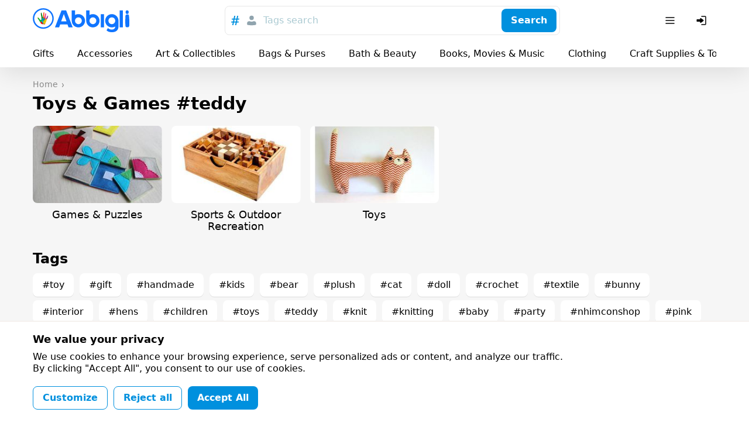

--- FILE ---
content_type: text/html; charset=utf-8
request_url: https://abbigli.com/toys-games?tag=teddy
body_size: 48968
content:

    <!DOCTYPE html>
    <html><head><meta charSet="UTF-8"/><meta name="viewport" content="width=device-width,initial-scale=1.0"/><link rel="icon" href="/images/favicon.ico" type="image/x-icon"/><title>Toys &amp; Games Ideas. Find the perfect Toys &amp; Games gift — Abbigli.com</title><meta name="description" content="Trying to find the most interesting Toys &amp; Games gifts on Abbigli? Send Toys &amp; Games gifts for every occasion and recipient. Thousands of expertly personalized unique gifts and ideas"/><link rel="stylesheet" href="/assets/common.7cfac9a9c686913b2fd2.css"/><link rel="stylesheet" href="/assets/Category.fe9d47b056d0b701bc89.css"/><link rel="stylesheet" href="/assets/GdprBannerStyles.951b1509ba7c6a1b93e4.css"/></head><body><div class="app"><div class="hydro " data-id="1"><div class="T9h6NqbnWEngkFynUzwZ"><div class="OjJHGb3cNZNzRSHEp_g4 Tnrr0LPuCsoImvZCc0PU"><a class="nMAHuwFYE42jEyx6plCY FoC9GduD3eC0SXXJc4xW" href="/"><span class="iRHkZKOruc8InMdLeCT3"></span><span class="_POVQiMlZTAL0VXL3fPV"></span></a><div class="flex flex-grow justify-center md:px-20"><div class="hz1MHtQjbepeUiU3h4Os"><div class="fhqGkLO0AJyKpmQGZeDw w-full"><div class="tcoaMFb2VFMb7sGkIOy5 cz7oYbHa6wjJtAaAGz2Q"><div class="RvaVczwgD9rhozRFx3wJ space-x-2"><button class="eXXHOSbhLHAcTddp2aTj scs5GLCOwCk3puVQ4RTN" name="tags"><svg width="24" height="24" viewBox="0 0 24 24" xmlns="http://www.w3.org/2000/svg"><g fill="none" fill-rule="evenodd"><path d="M0 0h24v24H0z"></path><path d="m18.99 8.698-.384 1.71h-2.794l-.714 3.368h3.053l-.432 1.709H14.74L13.731 20h-1.959l.985-4.516h-2.98L8.817 20H6.858l.962-4.516H5l.344-1.709h2.858l.678-3.367H5.875l.356-1.71h3.006L10.221 4h1.984l-.975 4.698h2.981L15.222 4h1.942l-.983 4.698h2.809Zm-5.125 1.71h-3.004l-.737 3.367h3.016l.725-3.367Z" fill="currentColor" fill-rule="nonzero"></path></g></svg></button><button class="eXXHOSbhLHAcTddp2aTj" name="users"><svg width="24" height="24" viewBox="0 0 24 24" fill="none" xmlns="http://www.w3.org/2000/svg"><path d="M12 3.75a3.75 3.75 0 1 0 0 7.5 3.75 3.75 0 0 0 0-7.5ZM8 13.25A3.75 3.75 0 0 0 4.25 17v1.188c0 .754.546 1.396 1.29 1.517 4.278.699 8.642.699 12.92 0a1.537 1.537 0 0 0 1.29-1.517V17A3.75 3.75 0 0 0 16 13.25h-.34c-.185 0-.369.03-.544.086l-.866.283a7.251 7.251 0 0 1-4.5 0l-.866-.283a1.752 1.752 0 0 0-.543-.086H8Z" fill="currentColor"></path></svg></button></div></div><button class="iUVol7SyUndO8xyzUlCW h-xm w-full xFANYjNZzafU9u9evG6u" id="headlessui-combobox-button-undefined" type="button" tabindex="-1" aria-haspopup="true" aria-expanded="false">Tags search</button><div class="tcoaMFb2VFMb7sGkIOy5 nwgVZy2X_ax4zmp8moEw LluDEbIssftII0xRnTg4 pr-3"><button class="BEDAoEedWrHP9skkI8AN hVX9VVYD155Ret36Ot8d MnjMNSyLkhl1eSUWz9yj" type="button"><div class="kxSiVeqoMLOzcn2yZCpQ">Search</div></button></div></div></div></div><div class="Cgh9Xo0WtdWFkUgn9un5 space-x-2"><div class="DkClASABTO8FcLvRHrOk"><button class="zBkZKgRO9Erc7jBXaP2P rounded-m" id="headlessui-menu-button-undefined" type="button" aria-haspopup="true" aria-expanded="false"><svg width="24" height="24" viewBox="0 0 24 24" fill="none" xmlns="http://www.w3.org/2000/svg"><path fill-rule="evenodd" clip-rule="evenodd" d="M19.75 12a.75.75 0 0 0-.75-.75H5a.75.75 0 0 0 0 1.5h14a.75.75 0 0 0 .75-.75ZM19.75 7a.75.75 0 0 0-.75-.75H5a.75.75 0 0 0 0 1.5h14a.75.75 0 0 0 .75-.75ZM19.75 17a.75.75 0 0 0-.75-.75H5a.75.75 0 0 0 0 1.5h14a.75.75 0 0 0 .75-.75Z" fill="currentColor"></path></svg></button></div><button class="zBkZKgRO9Erc7jBXaP2P rounded-m md:hidden"><svg width="24" height="24" viewBox="0 0 24 24" fill="none" xmlns="http://www.w3.org/2000/svg"><path fill-rule="evenodd" clip-rule="evenodd" d="M14.385 15.446a6.751 6.751 0 1 1 1.06-1.06l5.156 5.155a.75.75 0 0 1-1.06 1.06l-5.156-5.155ZM6.46 13.884a5.25 5.25 0 1 1 7.43-.005l-.005.005-.005.004a5.25 5.25 0 0 1-7.42-.004Z" fill="currentColor"></path></svg></button><button class="zBkZKgRO9Erc7jBXaP2P rounded-m"><svg width="24" height="24" viewBox="0 0 24 24" fill="none" xmlns="http://www.w3.org/2000/svg"><path d="M11.25 19a.75.75 0 0 1 .75-.75h6a.25.25 0 0 0 .25-.25V6a.25.25 0 0 0-.25-.25h-6a.75.75 0 0 1 0-1.5h6c.966 0 1.75.784 1.75 1.75v12A1.75 1.75 0 0 1 18 19.75h-6a.75.75 0 0 1-.75-.75Z" fill="currentColor"></path><path d="M3.5 13.115a1 1 0 0 0 1 1h4.856c.023.356.052.71.086 1.066l.03.305a.718.718 0 0 0 1.025.578 16.844 16.844 0 0 0 4.884-3.539l.03-.031a.721.721 0 0 0 0-.998l-.03-.031a16.842 16.842 0 0 0-4.884-3.539.718.718 0 0 0-1.025.578l-.03.305c-.034.355-.063.71-.086 1.066H4.5a1 1 0 0 0-1 1v2.24Z" fill="currentColor"></path></svg></button></div></div><div class="boS6JvXm4ivSTVxVx2Ua"><div class="OjJHGb3cNZNzRSHEp_g4"><div class="nWGCJhqOxyt5nAEIOsnJ py-5 full-width lg:full-width-0"><div class="PsQasIKLuDbeoaylrBWd"><div class="KIu4wqc0R7js_Hqk5Ozg space-x-10 lg:space-x-20 px-8 md:px-10 lg:px-0"><a class="nMAHuwFYE42jEyx6plCY DKTAtT5LR2iLSVvt1ei4" href="/gifts">Gifts</a><a class="nMAHuwFYE42jEyx6plCY DKTAtT5LR2iLSVvt1ei4" href="/accessories">Accessories</a><a class="nMAHuwFYE42jEyx6plCY DKTAtT5LR2iLSVvt1ei4" href="/art-collectibles">Art &amp; Collectibles</a><a class="nMAHuwFYE42jEyx6plCY DKTAtT5LR2iLSVvt1ei4" href="/bags-purses">Bags &amp; Purses</a><a class="nMAHuwFYE42jEyx6plCY DKTAtT5LR2iLSVvt1ei4" href="/bath-beauty">Bath &amp; Beauty</a><a class="nMAHuwFYE42jEyx6plCY DKTAtT5LR2iLSVvt1ei4" href="/books-movies-music">Books, Movies &amp; Music</a><a class="nMAHuwFYE42jEyx6plCY DKTAtT5LR2iLSVvt1ei4" href="/clothing">Clothing</a><a class="nMAHuwFYE42jEyx6plCY DKTAtT5LR2iLSVvt1ei4" href="/craft-supplies-tools">Craft Supplies &amp; Tools</a><a class="nMAHuwFYE42jEyx6plCY DKTAtT5LR2iLSVvt1ei4" href="/electronics-accessories">Electronics &amp; Accessories</a><a class="nMAHuwFYE42jEyx6plCY DKTAtT5LR2iLSVvt1ei4" href="/home-living">Home &amp; Living</a><a class="nMAHuwFYE42jEyx6plCY DKTAtT5LR2iLSVvt1ei4" href="/jewelry">Jewelry</a><a class="nMAHuwFYE42jEyx6plCY DKTAtT5LR2iLSVvt1ei4" href="/paper-party-supplies">Paper &amp; Party Supplies</a><a class="nMAHuwFYE42jEyx6plCY DKTAtT5LR2iLSVvt1ei4" href="/pet-supplies">Pet Supplies</a><a class="nMAHuwFYE42jEyx6plCY DKTAtT5LR2iLSVvt1ei4" href="/shoes">Shoes</a><a class="nMAHuwFYE42jEyx6plCY DKTAtT5LR2iLSVvt1ei4" href="/toys-games">Toys &amp; Games</a><a class="nMAHuwFYE42jEyx6plCY DKTAtT5LR2iLSVvt1ei4" href="/weddings">Weddings</a><div class="pl-2"></div></div></div></div></div></div></div></div><div class="app__content"><div class="OjJHGb3cNZNzRSHEp_g4 py-10"><ul itemscope="" itemType="http://schema.org/BreadcrumbList"><li class="yG_qQjoiJR682pXN0u7q" itemType="http://schema.org/ListItem" itemProp="itemListElement" itemscope=""><a class="nMAHuwFYE42jEyx6plCY VMdkZ2fTUg2M6HspsLyY" href="/"><span itemProp="name">Home</span><meta itemProp="position" content="1"/></a></li></ul><div><h1 class="text-xm font-bold mb-5 lg:text-l lg:mb-10">Toys &amp; Games #teddy</h1></div><div class="row mb-5 row-lg-15"><div class="Lpp4X2eVrl_7_WY9vv7r col-xs-6 col-sm-4 col-md-3 col-lg-3"><div class="xIOMP5R3olmN7WP1XrmC w-full mb-3 mb-5 lg:mb-10"><div class="XUuhqEebFqBINOk83Dg8"><div class="LVf4Qnn2oi7M62yCEvPQ"></div><img class="TR9TwB325oZJtHs8qITA uqMuFSGm0_46oWLWEoro" alt="Games &amp; Puzzles" src="https://abbigli.com/thumbs/unsafe/240x154/https://abbigli.com/thumbs/DQo30Ec04OBRCu7CWQdCwGsnDsU=/413db3582fd1418991aa6b4b3ef58625"/></div><h2 class="undefined text-s md:text-m text-center mt-2 md:mt-5">Games &amp; Puzzles</h2><a class="nMAHuwFYE42jEyx6plCY oyqL9anEaTizk9iphNKq" href="/toys-games/games-puzzles"></a></div></div><div class="Lpp4X2eVrl_7_WY9vv7r col-xs-6 col-sm-4 col-md-3 col-lg-3"><div class="xIOMP5R3olmN7WP1XrmC w-full mb-3 mb-5 lg:mb-10"><div class="XUuhqEebFqBINOk83Dg8"><div class="LVf4Qnn2oi7M62yCEvPQ"></div><img class="TR9TwB325oZJtHs8qITA uqMuFSGm0_46oWLWEoro" alt="Sports &amp; Outdoor Recreation" src="https://abbigli.com/thumbs/unsafe/240x154/https://abbigli.com/thumbs/UvaBUuBAvviX1z7oMruA80VfDiQ=/f335f59ef2dd4732a06f3ee0c49ccb06"/></div><h2 class="undefined text-s md:text-m text-center mt-2 md:mt-5">Sports &amp; Outdoor Recreation</h2><a class="nMAHuwFYE42jEyx6plCY oyqL9anEaTizk9iphNKq" href="/toys-games/sports-outdoor-recreation"></a></div></div><div class="Lpp4X2eVrl_7_WY9vv7r col-xs-6 col-sm-4 col-md-3 col-lg-3"><div class="xIOMP5R3olmN7WP1XrmC w-full mb-3 mb-5 lg:mb-10"><div class="XUuhqEebFqBINOk83Dg8"><div class="LVf4Qnn2oi7M62yCEvPQ"></div><img class="TR9TwB325oZJtHs8qITA uqMuFSGm0_46oWLWEoro" alt="Toys" src="https://abbigli.com/thumbs/unsafe/240x154/https://abbigli.com/thumbs/7ynA3m43AlwS1MH9KhrdWLTPrRo=/d4f6141869eb449bb67a6f77d3069299"/></div><h2 class="undefined text-s md:text-m text-center mt-2 md:mt-5">Toys</h2><a class="nMAHuwFYE42jEyx6plCY oyqL9anEaTizk9iphNKq" href="/toys-games/toys"></a></div></div></div><div class="mb-5"><h2 class="text-m font-bold mb-5 lg:text-xm">Tags</h2><div class="lp9MNE543yBZQ2Mr5dvs"><a class="nMAHuwFYE42jEyx6plCY GFV9hI5WupxOSKAQjdF8 mb-3 mr-5" href="/toys-games?tag=toy">#toy</a><a class="nMAHuwFYE42jEyx6plCY GFV9hI5WupxOSKAQjdF8 mb-3 mr-5" href="/toys-games?tag=gift">#gift</a><a class="nMAHuwFYE42jEyx6plCY GFV9hI5WupxOSKAQjdF8 mb-3 mr-5" href="/toys-games?tag=handmade">#handmade</a><a class="nMAHuwFYE42jEyx6plCY GFV9hI5WupxOSKAQjdF8 mb-3 mr-5" href="/toys-games?tag=kids">#kids</a><a class="nMAHuwFYE42jEyx6plCY GFV9hI5WupxOSKAQjdF8 mb-3 mr-5" href="/toys-games?tag=bear">#bear</a><a class="nMAHuwFYE42jEyx6plCY GFV9hI5WupxOSKAQjdF8 mb-3 mr-5" href="/toys-games?tag=plush">#plush</a><a class="nMAHuwFYE42jEyx6plCY GFV9hI5WupxOSKAQjdF8 mb-3 mr-5" href="/toys-games?tag=cat">#cat</a><a class="nMAHuwFYE42jEyx6plCY GFV9hI5WupxOSKAQjdF8 mb-3 mr-5" href="/toys-games?tag=doll">#doll</a><a class="nMAHuwFYE42jEyx6plCY GFV9hI5WupxOSKAQjdF8 mb-3 mr-5" href="/toys-games?tag=crochet">#crochet</a><a class="nMAHuwFYE42jEyx6plCY GFV9hI5WupxOSKAQjdF8 mb-3 mr-5" href="/toys-games?tag=textile">#textile</a><a class="nMAHuwFYE42jEyx6plCY GFV9hI5WupxOSKAQjdF8 mb-3 mr-5" href="/toys-games?tag=bunny">#bunny</a><a class="nMAHuwFYE42jEyx6plCY GFV9hI5WupxOSKAQjdF8 mb-3 mr-5" href="/toys-games?tag=interior">#interior</a><a class="nMAHuwFYE42jEyx6plCY GFV9hI5WupxOSKAQjdF8 mb-3 mr-5" href="/toys-games?tag=hens">#hens</a><a class="nMAHuwFYE42jEyx6plCY GFV9hI5WupxOSKAQjdF8 mb-3 mr-5" href="/toys-games?tag=children">#children</a><a class="nMAHuwFYE42jEyx6plCY GFV9hI5WupxOSKAQjdF8 mb-3 mr-5" href="/toys-games?tag=toys">#toys</a><a class="nMAHuwFYE42jEyx6plCY GFV9hI5WupxOSKAQjdF8 mb-3 mr-5" href="/toys-games?tag=teddy">#teddy</a><a class="nMAHuwFYE42jEyx6plCY GFV9hI5WupxOSKAQjdF8 mb-3 mr-5" href="/toys-games?tag=knit">#knit</a><a class="nMAHuwFYE42jEyx6plCY GFV9hI5WupxOSKAQjdF8 mb-3 mr-5" href="/toys-games?tag=knitting">#knitting</a><a class="nMAHuwFYE42jEyx6plCY GFV9hI5WupxOSKAQjdF8 mb-3 mr-5" href="/toys-games?tag=baby">#baby</a><a class="nMAHuwFYE42jEyx6plCY GFV9hI5WupxOSKAQjdF8 mb-3 mr-5" href="/toys-games?tag=party">#party</a><a class="nMAHuwFYE42jEyx6plCY GFV9hI5WupxOSKAQjdF8 mb-3 mr-5" href="/toys-games?tag=nhimconshop">#nhimconshop</a><a class="nMAHuwFYE42jEyx6plCY GFV9hI5WupxOSKAQjdF8 mb-3 mr-5" href="/toys-games?tag=pink">#pink</a><a class="nMAHuwFYE42jEyx6plCY GFV9hI5WupxOSKAQjdF8 mb-3 mr-5" href="/toys-games?tag=knitted">#knitted</a><a class="nMAHuwFYE42jEyx6plCY GFV9hI5WupxOSKAQjdF8 mb-3 mr-5" href="/toys-games?tag=animal">#animal</a><a class="nMAHuwFYE42jEyx6plCY GFV9hI5WupxOSKAQjdF8 mb-3 mr-5" href="/toys-games?tag=white">#white</a><a class="nMAHuwFYE42jEyx6plCY GFV9hI5WupxOSKAQjdF8 mb-3 mr-5" href="/toys-games?tag=birthday">#birthday</a><a class="nMAHuwFYE42jEyx6plCY GFV9hI5WupxOSKAQjdF8 mb-3 mr-5" href="/toys-games?tag=night">#night</a><a class="nMAHuwFYE42jEyx6plCY GFV9hI5WupxOSKAQjdF8 mb-3 mr-5" href="/toys-games?tag=plushie">#plushie</a><a class="nMAHuwFYE42jEyx6plCY GFV9hI5WupxOSKAQjdF8 mb-3 mr-5" href="/toys-games?tag=girl">#girl</a><a class="nMAHuwFYE42jEyx6plCY GFV9hI5WupxOSKAQjdF8 mb-3 mr-5" href="/toys-games?tag=monkey">#monkey</a><a class="nMAHuwFYE42jEyx6plCY GFV9hI5WupxOSKAQjdF8 mb-3 mr-5" href="/toys-games?tag=amigurumi">#amigurumi</a><a class="nMAHuwFYE42jEyx6plCY GFV9hI5WupxOSKAQjdF8 mb-3 mr-5" href="/toys-games?tag=christmas">#christmas</a><a class="nMAHuwFYE42jEyx6plCY GFV9hI5WupxOSKAQjdF8 mb-3 mr-5" href="/toys-games?tag=soft">#soft</a><a class="nMAHuwFYE42jEyx6plCY GFV9hI5WupxOSKAQjdF8 mb-3 mr-5" href="/toys-games?tag=dramatic_play">#dramatic_play</a><a class="nMAHuwFYE42jEyx6plCY GFV9hI5WupxOSKAQjdF8 mb-3 mr-5" href="/toys-games?tag=Halloween">#Halloween</a><a class="nMAHuwFYE42jEyx6plCY GFV9hI5WupxOSKAQjdF8 mb-3 mr-5" href="/toys-games?tag=yardgames">#yardgames</a><a class="nMAHuwFYE42jEyx6plCY GFV9hI5WupxOSKAQjdF8 mb-3 mr-5" href="/toys-games?tag=lawngames">#lawngames</a><a class="nMAHuwFYE42jEyx6plCY GFV9hI5WupxOSKAQjdF8 mb-3 mr-5" href="/toys-games?tag=elephant">#elephant</a><a class="nMAHuwFYE42jEyx6plCY GFV9hI5WupxOSKAQjdF8 mb-3 mr-5" href="/toys-games?tag=cotton">#cotton</a><a class="nMAHuwFYE42jEyx6plCY GFV9hI5WupxOSKAQjdF8 mb-3 mr-5" href="/toys-games?tag=campinggames">#campinggames</a><a class="nMAHuwFYE42jEyx6plCY GFV9hI5WupxOSKAQjdF8 mb-3 mr-5" href="/toys-games?tag=giraffe">#giraffe</a><a class="nMAHuwFYE42jEyx6plCY GFV9hI5WupxOSKAQjdF8 mb-3 mr-5" href="/toys-games?tag=green">#green</a><a class="nMAHuwFYE42jEyx6plCY GFV9hI5WupxOSKAQjdF8 mb-3 mr-5" href="/toys-games?tag=sheep">#sheep</a><a class="nMAHuwFYE42jEyx6plCY GFV9hI5WupxOSKAQjdF8 mb-3 mr-5" href="/toys-games?tag=weddinggames">#weddinggames</a><a class="nMAHuwFYE42jEyx6plCY GFV9hI5WupxOSKAQjdF8 mb-3 mr-5" href="/toys-games?tag=dragon">#dragon</a><a class="nMAHuwFYE42jEyx6plCY GFV9hI5WupxOSKAQjdF8 mb-3 mr-5" href="/toys-games?tag=eventgames">#eventgames</a><a class="nMAHuwFYE42jEyx6plCY GFV9hI5WupxOSKAQjdF8 mb-3 mr-5" href="/toys-games?tag=diy">#diy</a><a class="nMAHuwFYE42jEyx6plCY GFV9hI5WupxOSKAQjdF8 mb-3 mr-5" href="/toys-games?tag=stuffed">#stuffed</a><a class="nMAHuwFYE42jEyx6plCY GFV9hI5WupxOSKAQjdF8 mb-3 mr-5" href="/toys-games?tag=sewing">#sewing</a><a class="nMAHuwFYE42jEyx6plCY GFV9hI5WupxOSKAQjdF8 mb-3 mr-5" href="/toys-games?tag=red">#red</a></div></div><div class="row md:mb-10"><div class="col-xs-6 col-md-4 col-lg-3"><div class="kxvCnZ9eKoAqcJ0Y0UYp w-full"><a class="nMAHuwFYE42jEyx6plCY N6lCKB8u7nysR3pLAJ2c" href="/post/hand-knitted-one-of-a-kind-teddy-bear-figwort-4896"></a><div class="prS6rk9NVQ0BHDQesB2s"><div class="GsHVJu7ORoGOt889p4hG"></div><img class="TR9TwB325oZJtHs8qITA pQQHH6bOoT5VolmWBwYE lazyload" data-src="https://abbigli.com/thumbs/unsafe/360x250/https://abbigli.com/thumbs/fnqH7CRpjs-Mbo5vxu0Su88zud0=/0a7c6d1c9fe14feeba1aa1a9e2a74745" alt="Hand knitted one of a kind teddy bear - Figwort."/></div><div class="pYCo1YBncEiT9VZ1yatJ flex space-x-2"><div class="hydro " data-id="2"><button class="xelLV2DV_ZiX41nj7HAD MkuAUT_3u0ag6pUnlnrQ"><svg width="24" height="24" viewBox="0 0 24 24" fill="none" xmlns="http://www.w3.org/2000/svg" class="lsgBWSlpBfUs6eu0iWo6"><path d="M8.4 5.25c-2.78 0-5.15 2.08-5.15 4.78 0 1.863.872 3.431 2.028 4.73 1.153 1.295 2.64 2.382 3.983 3.292l2.319 1.57a.75.75 0 0 0 .84 0l2.319-1.57c1.344-.91 2.83-1.997 3.982-3.292 1.157-1.299 2.029-2.867 2.029-4.73 0-2.7-2.37-4.78-5.15-4.78-1.434 0-2.695.672-3.6 1.542-.905-.87-2.167-1.542-3.6-1.542Z" fill="currentColor"></path></svg></button></div></div><div class="p-3 lg:p-5"><div class="kcidQ3fLmr1HLpscv0rl mb-3"><svg width="24" height="24" viewBox="0 0 24 24" xmlns="http://www.w3.org/2000/svg"><g fill="none" fill-rule="evenodd"><path d="M0 0h24v24H0z"></path><path d="M21.253 10.173h-4.58c-.037-.073-.037-.182-.112-.254L12.619 4.29c-.037-.072-.112-.108-.187-.181l-.038-.036c-.075 0-.15-.037-.263-.073h-.3c-.075.036-.188.036-.263.109l-.037.036c-.075.037-.113.11-.188.182L7.44 9.919c-.037.072-.075.181-.113.254h-4.58c-.487 0-.863.472-.713.908l2.778 9.077c.075.29.376.509.714.509h12.95c.338 0 .601-.218.714-.509l2.778-9.077c.15-.436-.226-.908-.714-.908Zm-9.272-4.176 2.928 4.176H9.053l2.928-4.176Zm0 11.656c-1.314 0-2.365-1.017-2.365-2.288 0-1.27 1.051-2.287 2.365-2.287 1.314 0 2.365 1.016 2.365 2.287s-1.05 2.288-2.365 2.288Z" fill="#007EC2" fill-rule="nonzero"></path></g></svg><span class="text-s truncate ml-3">Hand knitted one of a kind teddy bear - Figwort.</span></div><div class="SWkH5wl8H_D9NjBgNaWT"><div class="VyDV9PPb6PXVbYFZ22Xg mr-3 lg:mr-5"><div class="MBo9Uk4_Oy61AIjyqWA8 meKi1Gd6PfBvXGU5h0Xg rounded-full mr-3"><img class="TR9TwB325oZJtHs8qITA TfnANX9HoQSIixZQgl4w lazyload" data-src="https://abbigli.com/thumbs/unsafe/80x80/https://abbigli.com/thumbs/sukN6G7UhrgXzgQm8Dy0Jt1mKdc=/d469f0ec8ae04f149ab339b7808feb1c" alt=""/></div><div class="truncate text-xs text-gray-text">Windflower Bears</div></div><div class="Let3FnXDLsykLBfquDwv text-xs lg:text-sm">$ 100.00</div></div></div></div></div><div class="col-xs-6 col-md-4 col-lg-3"><div class="kxvCnZ9eKoAqcJ0Y0UYp w-full"><a class="nMAHuwFYE42jEyx6plCY N6lCKB8u7nysR3pLAJ2c" href="/post/hand-crafted-one-of-a-kind-teddy-bear-chamomile-4894"></a><div class="prS6rk9NVQ0BHDQesB2s"><div class="GsHVJu7ORoGOt889p4hG"></div><img class="TR9TwB325oZJtHs8qITA pQQHH6bOoT5VolmWBwYE lazyload" data-src="https://abbigli.com/thumbs/unsafe/360x250/https://abbigli.com/thumbs/AF3BUq2AyKOVRf6hsEyMxCvXtyY=/db7fe01033c04901a73d36f35c490815" alt="Hand crafted, one of a kind teddy bear - Chamomile."/></div><div class="pYCo1YBncEiT9VZ1yatJ flex space-x-2"><div class="hydro " data-id="3"><button class="xelLV2DV_ZiX41nj7HAD MkuAUT_3u0ag6pUnlnrQ"><svg width="24" height="24" viewBox="0 0 24 24" fill="none" xmlns="http://www.w3.org/2000/svg" class="lsgBWSlpBfUs6eu0iWo6"><path d="M8.4 5.25c-2.78 0-5.15 2.08-5.15 4.78 0 1.863.872 3.431 2.028 4.73 1.153 1.295 2.64 2.382 3.983 3.292l2.319 1.57a.75.75 0 0 0 .84 0l2.319-1.57c1.344-.91 2.83-1.997 3.982-3.292 1.157-1.299 2.029-2.867 2.029-4.73 0-2.7-2.37-4.78-5.15-4.78-1.434 0-2.695.672-3.6 1.542-.905-.87-2.167-1.542-3.6-1.542Z" fill="currentColor"></path></svg></button></div></div><div class="p-3 lg:p-5"><div class="kcidQ3fLmr1HLpscv0rl mb-3"><svg width="24" height="24" viewBox="0 0 24 24" xmlns="http://www.w3.org/2000/svg"><g fill="none" fill-rule="evenodd"><path d="M0 0h24v24H0z"></path><path d="M21.253 10.173h-4.58c-.037-.073-.037-.182-.112-.254L12.619 4.29c-.037-.072-.112-.108-.187-.181l-.038-.036c-.075 0-.15-.037-.263-.073h-.3c-.075.036-.188.036-.263.109l-.037.036c-.075.037-.113.11-.188.182L7.44 9.919c-.037.072-.075.181-.113.254h-4.58c-.487 0-.863.472-.713.908l2.778 9.077c.075.29.376.509.714.509h12.95c.338 0 .601-.218.714-.509l2.778-9.077c.15-.436-.226-.908-.714-.908Zm-9.272-4.176 2.928 4.176H9.053l2.928-4.176Zm0 11.656c-1.314 0-2.365-1.017-2.365-2.288 0-1.27 1.051-2.287 2.365-2.287 1.314 0 2.365 1.016 2.365 2.287s-1.05 2.288-2.365 2.288Z" fill="#007EC2" fill-rule="nonzero"></path></g></svg><span class="text-s truncate ml-3">Hand crafted, one of a kind teddy bear - Chamomile.</span></div><div class="SWkH5wl8H_D9NjBgNaWT"><div class="VyDV9PPb6PXVbYFZ22Xg mr-3 lg:mr-5"><div class="MBo9Uk4_Oy61AIjyqWA8 meKi1Gd6PfBvXGU5h0Xg rounded-full mr-3"><img class="TR9TwB325oZJtHs8qITA TfnANX9HoQSIixZQgl4w lazyload" data-src="https://abbigli.com/thumbs/unsafe/80x80/https://abbigli.com/thumbs/sukN6G7UhrgXzgQm8Dy0Jt1mKdc=/d469f0ec8ae04f149ab339b7808feb1c" alt=""/></div><div class="truncate text-xs text-gray-text">Windflower Bears</div></div><div class="Let3FnXDLsykLBfquDwv text-xs lg:text-sm">$ 100.00</div></div></div></div></div><div class="col-xs-6 col-md-4 col-lg-3"><div class="kxvCnZ9eKoAqcJ0Y0UYp w-full"><a class="nMAHuwFYE42jEyx6plCY N6lCKB8u7nysR3pLAJ2c" href="/post/hand-crafted-one-of-a-kind-teddy-bear-lettuce-4892"></a><div class="prS6rk9NVQ0BHDQesB2s"><div class="GsHVJu7ORoGOt889p4hG"></div><img class="TR9TwB325oZJtHs8qITA pQQHH6bOoT5VolmWBwYE lazyload" data-src="https://abbigli.com/thumbs/unsafe/360x250/https://abbigli.com/thumbs/IsTyblduhiwMp2mpSuEbPEbmL8E=/e1490aba69f44dd0bd7151721412d8c0" alt="Hand crafted, one of a kind teddy bear - Lettuce."/></div><div class="pYCo1YBncEiT9VZ1yatJ flex space-x-2"><div class="hydro " data-id="4"><button class="xelLV2DV_ZiX41nj7HAD MkuAUT_3u0ag6pUnlnrQ"><svg width="24" height="24" viewBox="0 0 24 24" fill="none" xmlns="http://www.w3.org/2000/svg" class="lsgBWSlpBfUs6eu0iWo6"><path d="M8.4 5.25c-2.78 0-5.15 2.08-5.15 4.78 0 1.863.872 3.431 2.028 4.73 1.153 1.295 2.64 2.382 3.983 3.292l2.319 1.57a.75.75 0 0 0 .84 0l2.319-1.57c1.344-.91 2.83-1.997 3.982-3.292 1.157-1.299 2.029-2.867 2.029-4.73 0-2.7-2.37-4.78-5.15-4.78-1.434 0-2.695.672-3.6 1.542-.905-.87-2.167-1.542-3.6-1.542Z" fill="currentColor"></path></svg></button></div></div><div class="p-3 lg:p-5"><div class="kcidQ3fLmr1HLpscv0rl mb-3"><svg width="24" height="24" viewBox="0 0 24 24" xmlns="http://www.w3.org/2000/svg"><g fill="none" fill-rule="evenodd"><path d="M0 0h24v24H0z"></path><path d="M21.253 10.173h-4.58c-.037-.073-.037-.182-.112-.254L12.619 4.29c-.037-.072-.112-.108-.187-.181l-.038-.036c-.075 0-.15-.037-.263-.073h-.3c-.075.036-.188.036-.263.109l-.037.036c-.075.037-.113.11-.188.182L7.44 9.919c-.037.072-.075.181-.113.254h-4.58c-.487 0-.863.472-.713.908l2.778 9.077c.075.29.376.509.714.509h12.95c.338 0 .601-.218.714-.509l2.778-9.077c.15-.436-.226-.908-.714-.908Zm-9.272-4.176 2.928 4.176H9.053l2.928-4.176Zm0 11.656c-1.314 0-2.365-1.017-2.365-2.288 0-1.27 1.051-2.287 2.365-2.287 1.314 0 2.365 1.016 2.365 2.287s-1.05 2.288-2.365 2.288Z" fill="#007EC2" fill-rule="nonzero"></path></g></svg><span class="text-s truncate ml-3">Hand crafted, one of a kind teddy bear - Lettuce.</span></div><div class="SWkH5wl8H_D9NjBgNaWT"><div class="VyDV9PPb6PXVbYFZ22Xg mr-3 lg:mr-5"><div class="MBo9Uk4_Oy61AIjyqWA8 meKi1Gd6PfBvXGU5h0Xg rounded-full mr-3"><img class="TR9TwB325oZJtHs8qITA TfnANX9HoQSIixZQgl4w lazyload" data-src="https://abbigli.com/thumbs/unsafe/80x80/https://abbigli.com/thumbs/sukN6G7UhrgXzgQm8Dy0Jt1mKdc=/d469f0ec8ae04f149ab339b7808feb1c" alt=""/></div><div class="truncate text-xs text-gray-text">Windflower Bears</div></div><div class="Let3FnXDLsykLBfquDwv text-xs lg:text-sm">$ 100.00</div></div></div></div></div><div class="col-xs-6 col-md-4 col-lg-3"><div class="kxvCnZ9eKoAqcJ0Y0UYp w-full"><a class="nMAHuwFYE42jEyx6plCY N6lCKB8u7nysR3pLAJ2c" href="/post/hand-knitted-one-of-a-kind-teddy-bear-lovage-4890"></a><div class="prS6rk9NVQ0BHDQesB2s"><div class="GsHVJu7ORoGOt889p4hG"></div><img class="TR9TwB325oZJtHs8qITA pQQHH6bOoT5VolmWBwYE lazyload" data-src="https://abbigli.com/thumbs/unsafe/360x250/https://abbigli.com/thumbs/uXKPPNExtlzU_6x5oAiM_FlXf5Y=/8802b06e174c49fb9d3abb11d0c0b5d3" alt="Hand knitted one of a kind teddy bear - Lovage."/></div><div class="pYCo1YBncEiT9VZ1yatJ flex space-x-2"><div class="hydro " data-id="5"><button class="xelLV2DV_ZiX41nj7HAD MkuAUT_3u0ag6pUnlnrQ"><svg width="24" height="24" viewBox="0 0 24 24" fill="none" xmlns="http://www.w3.org/2000/svg" class="lsgBWSlpBfUs6eu0iWo6"><path d="M8.4 5.25c-2.78 0-5.15 2.08-5.15 4.78 0 1.863.872 3.431 2.028 4.73 1.153 1.295 2.64 2.382 3.983 3.292l2.319 1.57a.75.75 0 0 0 .84 0l2.319-1.57c1.344-.91 2.83-1.997 3.982-3.292 1.157-1.299 2.029-2.867 2.029-4.73 0-2.7-2.37-4.78-5.15-4.78-1.434 0-2.695.672-3.6 1.542-.905-.87-2.167-1.542-3.6-1.542Z" fill="currentColor"></path></svg></button></div></div><div class="p-3 lg:p-5"><div class="kcidQ3fLmr1HLpscv0rl mb-3"><svg width="24" height="24" viewBox="0 0 24 24" xmlns="http://www.w3.org/2000/svg"><g fill="none" fill-rule="evenodd"><path d="M0 0h24v24H0z"></path><path d="M21.253 10.173h-4.58c-.037-.073-.037-.182-.112-.254L12.619 4.29c-.037-.072-.112-.108-.187-.181l-.038-.036c-.075 0-.15-.037-.263-.073h-.3c-.075.036-.188.036-.263.109l-.037.036c-.075.037-.113.11-.188.182L7.44 9.919c-.037.072-.075.181-.113.254h-4.58c-.487 0-.863.472-.713.908l2.778 9.077c.075.29.376.509.714.509h12.95c.338 0 .601-.218.714-.509l2.778-9.077c.15-.436-.226-.908-.714-.908Zm-9.272-4.176 2.928 4.176H9.053l2.928-4.176Zm0 11.656c-1.314 0-2.365-1.017-2.365-2.288 0-1.27 1.051-2.287 2.365-2.287 1.314 0 2.365 1.016 2.365 2.287s-1.05 2.288-2.365 2.288Z" fill="#007EC2" fill-rule="nonzero"></path></g></svg><span class="text-s truncate ml-3">Hand knitted one of a kind teddy bear - Lovage.</span></div><div class="SWkH5wl8H_D9NjBgNaWT"><div class="VyDV9PPb6PXVbYFZ22Xg mr-3 lg:mr-5"><div class="MBo9Uk4_Oy61AIjyqWA8 meKi1Gd6PfBvXGU5h0Xg rounded-full mr-3"><img class="TR9TwB325oZJtHs8qITA TfnANX9HoQSIixZQgl4w lazyload" data-src="https://abbigli.com/thumbs/unsafe/80x80/https://abbigli.com/thumbs/sukN6G7UhrgXzgQm8Dy0Jt1mKdc=/d469f0ec8ae04f149ab339b7808feb1c" alt=""/></div><div class="truncate text-xs text-gray-text">Windflower Bears</div></div><div class="Let3FnXDLsykLBfquDwv text-xs lg:text-sm">$ 100.00</div></div></div></div></div><div class="col-xs-6 col-md-4 col-lg-3"><div class="kxvCnZ9eKoAqcJ0Y0UYp w-full"><a class="nMAHuwFYE42jEyx6plCY N6lCKB8u7nysR3pLAJ2c" href="/post/hand-knitted-one-of-a-kind-christmas-teddy-bear-holly-4885"></a><div class="prS6rk9NVQ0BHDQesB2s"><div class="GsHVJu7ORoGOt889p4hG"></div><img class="TR9TwB325oZJtHs8qITA pQQHH6bOoT5VolmWBwYE lazyload" data-src="https://abbigli.com/thumbs/unsafe/360x250/https://abbigli.com/thumbs/_hrja9WsmfE161JEL2O8OQysBTM=/2ef04ec9f61545c2a913c12176dd1b8f" alt="Hand knitted , one of a kind Christmas teddy bear - Bryony"/></div><div class="pYCo1YBncEiT9VZ1yatJ flex space-x-2"><div class="hydro " data-id="6"><button class="xelLV2DV_ZiX41nj7HAD MkuAUT_3u0ag6pUnlnrQ"><svg width="24" height="24" viewBox="0 0 24 24" fill="none" xmlns="http://www.w3.org/2000/svg" class="lsgBWSlpBfUs6eu0iWo6"><path d="M8.4 5.25c-2.78 0-5.15 2.08-5.15 4.78 0 1.863.872 3.431 2.028 4.73 1.153 1.295 2.64 2.382 3.983 3.292l2.319 1.57a.75.75 0 0 0 .84 0l2.319-1.57c1.344-.91 2.83-1.997 3.982-3.292 1.157-1.299 2.029-2.867 2.029-4.73 0-2.7-2.37-4.78-5.15-4.78-1.434 0-2.695.672-3.6 1.542-.905-.87-2.167-1.542-3.6-1.542Z" fill="currentColor"></path></svg></button></div></div><div class="p-3 lg:p-5"><div class="kcidQ3fLmr1HLpscv0rl mb-3"><svg width="24" height="24" viewBox="0 0 24 24" xmlns="http://www.w3.org/2000/svg"><g fill="none" fill-rule="evenodd"><path d="M0 0h24v24H0z"></path><path d="M21.253 10.173h-4.58c-.037-.073-.037-.182-.112-.254L12.619 4.29c-.037-.072-.112-.108-.187-.181l-.038-.036c-.075 0-.15-.037-.263-.073h-.3c-.075.036-.188.036-.263.109l-.037.036c-.075.037-.113.11-.188.182L7.44 9.919c-.037.072-.075.181-.113.254h-4.58c-.487 0-.863.472-.713.908l2.778 9.077c.075.29.376.509.714.509h12.95c.338 0 .601-.218.714-.509l2.778-9.077c.15-.436-.226-.908-.714-.908Zm-9.272-4.176 2.928 4.176H9.053l2.928-4.176Zm0 11.656c-1.314 0-2.365-1.017-2.365-2.288 0-1.27 1.051-2.287 2.365-2.287 1.314 0 2.365 1.016 2.365 2.287s-1.05 2.288-2.365 2.288Z" fill="#007EC2" fill-rule="nonzero"></path></g></svg><span class="text-s truncate ml-3">Hand knitted , one of a kind Christmas teddy bear - Bryony</span></div><div class="SWkH5wl8H_D9NjBgNaWT"><div class="VyDV9PPb6PXVbYFZ22Xg mr-3 lg:mr-5"><div class="MBo9Uk4_Oy61AIjyqWA8 meKi1Gd6PfBvXGU5h0Xg rounded-full mr-3"><img class="TR9TwB325oZJtHs8qITA TfnANX9HoQSIixZQgl4w lazyload" data-src="https://abbigli.com/thumbs/unsafe/80x80/https://abbigli.com/thumbs/sukN6G7UhrgXzgQm8Dy0Jt1mKdc=/d469f0ec8ae04f149ab339b7808feb1c" alt=""/></div><div class="truncate text-xs text-gray-text">Windflower Bears</div></div><div class="Let3FnXDLsykLBfquDwv text-xs lg:text-sm">$ 100.00</div></div></div></div></div><div class="col-xs-6 col-md-4 col-lg-3"><div class="kxvCnZ9eKoAqcJ0Y0UYp w-full"><a class="nMAHuwFYE42jEyx6plCY N6lCKB8u7nysR3pLAJ2c" href="/post/hand-crafted-one-of-a-kind-teddy-bear-rocket-4884"></a><div class="prS6rk9NVQ0BHDQesB2s"><div class="GsHVJu7ORoGOt889p4hG"></div><img class="TR9TwB325oZJtHs8qITA pQQHH6bOoT5VolmWBwYE lazyload" data-src="https://abbigli.com/thumbs/unsafe/360x250/https://abbigli.com/thumbs/ucPJCzIvLod1KirmRLl2Dcjk58Y=/e87dd4e8a32645fb910675e385ea9514" alt="Hand crafted, one of a kind teddy bear - Rocket"/></div><div class="pYCo1YBncEiT9VZ1yatJ flex space-x-2"><div class="hydro " data-id="7"><button class="xelLV2DV_ZiX41nj7HAD MkuAUT_3u0ag6pUnlnrQ"><svg width="24" height="24" viewBox="0 0 24 24" fill="none" xmlns="http://www.w3.org/2000/svg" class="lsgBWSlpBfUs6eu0iWo6"><path d="M8.4 5.25c-2.78 0-5.15 2.08-5.15 4.78 0 1.863.872 3.431 2.028 4.73 1.153 1.295 2.64 2.382 3.983 3.292l2.319 1.57a.75.75 0 0 0 .84 0l2.319-1.57c1.344-.91 2.83-1.997 3.982-3.292 1.157-1.299 2.029-2.867 2.029-4.73 0-2.7-2.37-4.78-5.15-4.78-1.434 0-2.695.672-3.6 1.542-.905-.87-2.167-1.542-3.6-1.542Z" fill="currentColor"></path></svg></button></div></div><div class="p-3 lg:p-5"><div class="kcidQ3fLmr1HLpscv0rl mb-3"><svg width="24" height="24" viewBox="0 0 24 24" xmlns="http://www.w3.org/2000/svg"><g fill="none" fill-rule="evenodd"><path d="M0 0h24v24H0z"></path><path d="M21.253 10.173h-4.58c-.037-.073-.037-.182-.112-.254L12.619 4.29c-.037-.072-.112-.108-.187-.181l-.038-.036c-.075 0-.15-.037-.263-.073h-.3c-.075.036-.188.036-.263.109l-.037.036c-.075.037-.113.11-.188.182L7.44 9.919c-.037.072-.075.181-.113.254h-4.58c-.487 0-.863.472-.713.908l2.778 9.077c.075.29.376.509.714.509h12.95c.338 0 .601-.218.714-.509l2.778-9.077c.15-.436-.226-.908-.714-.908Zm-9.272-4.176 2.928 4.176H9.053l2.928-4.176Zm0 11.656c-1.314 0-2.365-1.017-2.365-2.288 0-1.27 1.051-2.287 2.365-2.287 1.314 0 2.365 1.016 2.365 2.287s-1.05 2.288-2.365 2.288Z" fill="#007EC2" fill-rule="nonzero"></path></g></svg><span class="text-s truncate ml-3">Hand crafted, one of a kind teddy bear - Rocket</span></div><div class="SWkH5wl8H_D9NjBgNaWT"><div class="VyDV9PPb6PXVbYFZ22Xg mr-3 lg:mr-5"><div class="MBo9Uk4_Oy61AIjyqWA8 meKi1Gd6PfBvXGU5h0Xg rounded-full mr-3"><img class="TR9TwB325oZJtHs8qITA TfnANX9HoQSIixZQgl4w lazyload" data-src="https://abbigli.com/thumbs/unsafe/80x80/https://abbigli.com/thumbs/sukN6G7UhrgXzgQm8Dy0Jt1mKdc=/d469f0ec8ae04f149ab339b7808feb1c" alt=""/></div><div class="truncate text-xs text-gray-text">Windflower Bears</div></div><div class="Let3FnXDLsykLBfquDwv text-xs lg:text-sm">$ 100.00</div></div></div></div></div><div class="col-xs-6 col-md-4 col-lg-3"><div class="kxvCnZ9eKoAqcJ0Y0UYp w-full"><a class="nMAHuwFYE42jEyx6plCY N6lCKB8u7nysR3pLAJ2c" href="/post/hnad-crafted-one-of-a-kind-teddy-bear-woodlandstar-4883"></a><div class="prS6rk9NVQ0BHDQesB2s"><div class="GsHVJu7ORoGOt889p4hG"></div><img class="TR9TwB325oZJtHs8qITA pQQHH6bOoT5VolmWBwYE lazyload" data-src="https://abbigli.com/thumbs/unsafe/360x250/https://abbigli.com/thumbs/QgcI6H3eCCSO_4RCqkLsrzfO_2g=/09e3fb940db34872bd9315941161702a" alt="Hand crafted, one of a kind teddy bear - Woodlandstar"/></div><div class="pYCo1YBncEiT9VZ1yatJ flex space-x-2"><div class="hydro " data-id="8"><button class="xelLV2DV_ZiX41nj7HAD MkuAUT_3u0ag6pUnlnrQ"><svg width="24" height="24" viewBox="0 0 24 24" fill="none" xmlns="http://www.w3.org/2000/svg" class="lsgBWSlpBfUs6eu0iWo6"><path d="M8.4 5.25c-2.78 0-5.15 2.08-5.15 4.78 0 1.863.872 3.431 2.028 4.73 1.153 1.295 2.64 2.382 3.983 3.292l2.319 1.57a.75.75 0 0 0 .84 0l2.319-1.57c1.344-.91 2.83-1.997 3.982-3.292 1.157-1.299 2.029-2.867 2.029-4.73 0-2.7-2.37-4.78-5.15-4.78-1.434 0-2.695.672-3.6 1.542-.905-.87-2.167-1.542-3.6-1.542Z" fill="currentColor"></path></svg></button></div></div><div class="p-3 lg:p-5"><div class="kcidQ3fLmr1HLpscv0rl mb-3"><svg width="24" height="24" viewBox="0 0 24 24" xmlns="http://www.w3.org/2000/svg"><g fill="none" fill-rule="evenodd"><path d="M0 0h24v24H0z"></path><path d="M21.253 10.173h-4.58c-.037-.073-.037-.182-.112-.254L12.619 4.29c-.037-.072-.112-.108-.187-.181l-.038-.036c-.075 0-.15-.037-.263-.073h-.3c-.075.036-.188.036-.263.109l-.037.036c-.075.037-.113.11-.188.182L7.44 9.919c-.037.072-.075.181-.113.254h-4.58c-.487 0-.863.472-.713.908l2.778 9.077c.075.29.376.509.714.509h12.95c.338 0 .601-.218.714-.509l2.778-9.077c.15-.436-.226-.908-.714-.908Zm-9.272-4.176 2.928 4.176H9.053l2.928-4.176Zm0 11.656c-1.314 0-2.365-1.017-2.365-2.288 0-1.27 1.051-2.287 2.365-2.287 1.314 0 2.365 1.016 2.365 2.287s-1.05 2.288-2.365 2.288Z" fill="#007EC2" fill-rule="nonzero"></path></g></svg><span class="text-s truncate ml-3">Hand crafted, one of a kind teddy bear - Woodlandstar</span></div><div class="SWkH5wl8H_D9NjBgNaWT"><div class="VyDV9PPb6PXVbYFZ22Xg mr-3 lg:mr-5"><div class="MBo9Uk4_Oy61AIjyqWA8 meKi1Gd6PfBvXGU5h0Xg rounded-full mr-3"><img class="TR9TwB325oZJtHs8qITA TfnANX9HoQSIixZQgl4w lazyload" data-src="https://abbigli.com/thumbs/unsafe/80x80/https://abbigli.com/thumbs/sukN6G7UhrgXzgQm8Dy0Jt1mKdc=/d469f0ec8ae04f149ab339b7808feb1c" alt=""/></div><div class="truncate text-xs text-gray-text">Windflower Bears</div></div><div class="Let3FnXDLsykLBfquDwv text-xs lg:text-sm">$ 100.00</div></div></div></div></div><div class="col-xs-6 col-md-4 col-lg-3"><div class="kxvCnZ9eKoAqcJ0Y0UYp w-full"><a class="nMAHuwFYE42jEyx6plCY N6lCKB8u7nysR3pLAJ2c" href="/post/ballerina-bear-crochet-ballerina-teddy-bear-baby-girl-nursery-violet-nurser-8868"></a><div class="prS6rk9NVQ0BHDQesB2s"><div class="GsHVJu7ORoGOt889p4hG"></div><img class="TR9TwB325oZJtHs8qITA pQQHH6bOoT5VolmWBwYE lazyload" data-src="https://abbigli.com/thumbs/unsafe/360x250/https://abbigli.com/thumbs/r_H2TEZ5Lb9_ZAbp1XhRagR4ebY=/2b7baaffcf664579947c899d9a0bcf64" alt="Ballerina bear crochet ballerina teddy bear baby girl nursery violet nursery decor ballerina gift girl gift dancing bear bithday gift animal"/></div><div class="pYCo1YBncEiT9VZ1yatJ flex space-x-2"><div class="hydro " data-id="9"><button class="xelLV2DV_ZiX41nj7HAD MkuAUT_3u0ag6pUnlnrQ"><svg width="24" height="24" viewBox="0 0 24 24" fill="none" xmlns="http://www.w3.org/2000/svg" class="lsgBWSlpBfUs6eu0iWo6"><path d="M8.4 5.25c-2.78 0-5.15 2.08-5.15 4.78 0 1.863.872 3.431 2.028 4.73 1.153 1.295 2.64 2.382 3.983 3.292l2.319 1.57a.75.75 0 0 0 .84 0l2.319-1.57c1.344-.91 2.83-1.997 3.982-3.292 1.157-1.299 2.029-2.867 2.029-4.73 0-2.7-2.37-4.78-5.15-4.78-1.434 0-2.695.672-3.6 1.542-.905-.87-2.167-1.542-3.6-1.542Z" fill="currentColor"></path></svg></button></div></div><div class="p-3 lg:p-5"><div class="kcidQ3fLmr1HLpscv0rl mb-3"><svg width="24" height="24" viewBox="0 0 24 24" xmlns="http://www.w3.org/2000/svg"><g fill="none" fill-rule="evenodd"><path d="M0 0h24v24H0z"></path><path d="M21.253 10.173h-4.58c-.037-.073-.037-.182-.112-.254L12.619 4.29c-.037-.072-.112-.108-.187-.181l-.038-.036c-.075 0-.15-.037-.263-.073h-.3c-.075.036-.188.036-.263.109l-.037.036c-.075.037-.113.11-.188.182L7.44 9.919c-.037.072-.075.181-.113.254h-4.58c-.487 0-.863.472-.713.908l2.778 9.077c.075.29.376.509.714.509h12.95c.338 0 .601-.218.714-.509l2.778-9.077c.15-.436-.226-.908-.714-.908Zm-9.272-4.176 2.928 4.176H9.053l2.928-4.176Zm0 11.656c-1.314 0-2.365-1.017-2.365-2.288 0-1.27 1.051-2.287 2.365-2.287 1.314 0 2.365 1.016 2.365 2.287s-1.05 2.288-2.365 2.288Z" fill="#007EC2" fill-rule="nonzero"></path></g></svg><span class="text-s truncate ml-3">Ballerina bear crochet ballerina teddy bear baby girl nursery violet nursery decor ballerina gift girl gift dancing bear bithday gift animal</span></div><div class="SWkH5wl8H_D9NjBgNaWT"><div class="VyDV9PPb6PXVbYFZ22Xg mr-3 lg:mr-5"><div class="MBo9Uk4_Oy61AIjyqWA8 meKi1Gd6PfBvXGU5h0Xg rounded-full mr-3"><img class="TR9TwB325oZJtHs8qITA TfnANX9HoQSIixZQgl4w lazyload" data-src="https://abbigli.com/thumbs/unsafe/80x80/https://abbigli.com/thumbs/DxQI2AtLH0t_Zu7v43Il-IPbLoI=/83cea5cc440b4adea01f0f4ef63d4ed1" alt=""/></div><div class="truncate text-xs text-gray-text">Princess Crochet</div></div><div class="Let3FnXDLsykLBfquDwv text-xs lg:text-sm">$ 65.00</div></div></div></div></div><div class="col-xs-6 col-md-4 col-lg-3"><div class="kxvCnZ9eKoAqcJ0Y0UYp w-full"><a class="nMAHuwFYE42jEyx6plCY N6lCKB8u7nysR3pLAJ2c" href="/post/crib-mobile-woodland-mobile-woodland-nursery-decor-baby-girl-mobile-baby-bo-8508"></a><div class="prS6rk9NVQ0BHDQesB2s"><div class="GsHVJu7ORoGOt889p4hG"></div><img class="TR9TwB325oZJtHs8qITA pQQHH6bOoT5VolmWBwYE lazyload" data-src="https://abbigli.com/thumbs/unsafe/360x250/https://abbigli.com/thumbs/xL8Y55K8mHs-y_iVlCR07tnpj7Y=/ffbf4c90c01040d1ae50312a99f5b900" alt="Crib mobile, woodland mobile, woodland nursery decor, baby girl mobile, baby boy mobile, unisex baby gift, teddy bear, color bears, crochet"/></div><div class="pYCo1YBncEiT9VZ1yatJ flex space-x-2"><div class="hydro " data-id="10"><button class="xelLV2DV_ZiX41nj7HAD MkuAUT_3u0ag6pUnlnrQ"><svg width="24" height="24" viewBox="0 0 24 24" fill="none" xmlns="http://www.w3.org/2000/svg" class="lsgBWSlpBfUs6eu0iWo6"><path d="M8.4 5.25c-2.78 0-5.15 2.08-5.15 4.78 0 1.863.872 3.431 2.028 4.73 1.153 1.295 2.64 2.382 3.983 3.292l2.319 1.57a.75.75 0 0 0 .84 0l2.319-1.57c1.344-.91 2.83-1.997 3.982-3.292 1.157-1.299 2.029-2.867 2.029-4.73 0-2.7-2.37-4.78-5.15-4.78-1.434 0-2.695.672-3.6 1.542-.905-.87-2.167-1.542-3.6-1.542Z" fill="currentColor"></path></svg></button></div></div><div class="p-3 lg:p-5"><div class="kcidQ3fLmr1HLpscv0rl mb-3"><svg width="24" height="24" viewBox="0 0 24 24" xmlns="http://www.w3.org/2000/svg"><g fill="none" fill-rule="evenodd"><path d="M0 0h24v24H0z"></path><path d="M21.253 10.173h-4.58c-.037-.073-.037-.182-.112-.254L12.619 4.29c-.037-.072-.112-.108-.187-.181l-.038-.036c-.075 0-.15-.037-.263-.073h-.3c-.075.036-.188.036-.263.109l-.037.036c-.075.037-.113.11-.188.182L7.44 9.919c-.037.072-.075.181-.113.254h-4.58c-.487 0-.863.472-.713.908l2.778 9.077c.075.29.376.509.714.509h12.95c.338 0 .601-.218.714-.509l2.778-9.077c.15-.436-.226-.908-.714-.908Zm-9.272-4.176 2.928 4.176H9.053l2.928-4.176Zm0 11.656c-1.314 0-2.365-1.017-2.365-2.288 0-1.27 1.051-2.287 2.365-2.287 1.314 0 2.365 1.016 2.365 2.287s-1.05 2.288-2.365 2.288Z" fill="#007EC2" fill-rule="nonzero"></path></g></svg><span class="text-s truncate ml-3">Crib mobile, woodland mobile, woodland nursery decor, baby girl mobile, baby boy mobile, unisex baby gift, teddy bear, color bears, crochet</span></div><div class="SWkH5wl8H_D9NjBgNaWT"><div class="VyDV9PPb6PXVbYFZ22Xg mr-3 lg:mr-5"><div class="MBo9Uk4_Oy61AIjyqWA8 meKi1Gd6PfBvXGU5h0Xg rounded-full mr-3"><img class="TR9TwB325oZJtHs8qITA TfnANX9HoQSIixZQgl4w lazyload" data-src="https://abbigli.com/thumbs/unsafe/80x80/https://abbigli.com/thumbs/DxQI2AtLH0t_Zu7v43Il-IPbLoI=/83cea5cc440b4adea01f0f4ef63d4ed1" alt=""/></div><div class="truncate text-xs text-gray-text">Princess Crochet</div></div><div class="Let3FnXDLsykLBfquDwv text-xs lg:text-sm">$ 145.00</div></div></div></div></div><div class="col-xs-6 col-md-4 col-lg-3"><div class="kxvCnZ9eKoAqcJ0Y0UYp w-full"><a class="nMAHuwFYE42jEyx6plCY N6lCKB8u7nysR3pLAJ2c" href="/post/green-dinosaur-with-blue-stripes-8394"></a><div class="prS6rk9NVQ0BHDQesB2s"><div class="GsHVJu7ORoGOt889p4hG"></div><img class="TR9TwB325oZJtHs8qITA pQQHH6bOoT5VolmWBwYE lazyload" data-src="https://abbigli.com/thumbs/unsafe/360x250/https://abbigli.com/thumbs/9V4wymjfnSLFZq_-Ne1GGBGBxdc=/1101021fc32a43af8e7bc15c5894b43e" alt="Green dinosaur with blue stripes"/></div><div class="pYCo1YBncEiT9VZ1yatJ flex space-x-2"><div class="hydro " data-id="11"><button class="xelLV2DV_ZiX41nj7HAD MkuAUT_3u0ag6pUnlnrQ"><svg width="24" height="24" viewBox="0 0 24 24" fill="none" xmlns="http://www.w3.org/2000/svg" class="lsgBWSlpBfUs6eu0iWo6"><path d="M8.4 5.25c-2.78 0-5.15 2.08-5.15 4.78 0 1.863.872 3.431 2.028 4.73 1.153 1.295 2.64 2.382 3.983 3.292l2.319 1.57a.75.75 0 0 0 .84 0l2.319-1.57c1.344-.91 2.83-1.997 3.982-3.292 1.157-1.299 2.029-2.867 2.029-4.73 0-2.7-2.37-4.78-5.15-4.78-1.434 0-2.695.672-3.6 1.542-.905-.87-2.167-1.542-3.6-1.542Z" fill="currentColor"></path></svg></button></div></div><div class="p-3 lg:p-5"><div class="kcidQ3fLmr1HLpscv0rl mb-3"><svg width="24" height="24" viewBox="0 0 24 24" xmlns="http://www.w3.org/2000/svg"><g fill="none" fill-rule="evenodd"><path d="M0 0h24v24H0z"></path><path d="M21.253 10.173h-4.58c-.037-.073-.037-.182-.112-.254L12.619 4.29c-.037-.072-.112-.108-.187-.181l-.038-.036c-.075 0-.15-.037-.263-.073h-.3c-.075.036-.188.036-.263.109l-.037.036c-.075.037-.113.11-.188.182L7.44 9.919c-.037.072-.075.181-.113.254h-4.58c-.487 0-.863.472-.713.908l2.778 9.077c.075.29.376.509.714.509h12.95c.338 0 .601-.218.714-.509l2.778-9.077c.15-.436-.226-.908-.714-.908Zm-9.272-4.176 2.928 4.176H9.053l2.928-4.176Zm0 11.656c-1.314 0-2.365-1.017-2.365-2.288 0-1.27 1.051-2.287 2.365-2.287 1.314 0 2.365 1.016 2.365 2.287s-1.05 2.288-2.365 2.288Z" fill="#007EC2" fill-rule="nonzero"></path></g></svg><span class="text-s truncate ml-3">Green dinosaur with blue stripes</span></div><div class="SWkH5wl8H_D9NjBgNaWT"><div class="VyDV9PPb6PXVbYFZ22Xg mr-3 lg:mr-5"><div class="MBo9Uk4_Oy61AIjyqWA8 meKi1Gd6PfBvXGU5h0Xg rounded-full mr-3"><img class="TR9TwB325oZJtHs8qITA TfnANX9HoQSIixZQgl4w lazyload" data-src="https://abbigli.com/thumbs/unsafe/80x80/https://abbigli.com/thumbs/41VBwW1EYqoSEtRUgPz_1rdWQ3g=/82b3690e9d594d75b763ad589f93ca09" alt=""/></div><div class="truncate text-xs text-gray-text">Stag and Doe Craft</div></div><div class="Let3FnXDLsykLBfquDwv text-xs lg:text-sm">$ 20.00</div></div></div></div></div><div class="col-xs-6 col-md-4 col-lg-3"><div class="kxvCnZ9eKoAqcJ0Y0UYp w-full"><a class="nMAHuwFYE42jEyx6plCY N6lCKB8u7nysR3pLAJ2c" href="/post/teddy-bear-in-the-fur"></a><div class="prS6rk9NVQ0BHDQesB2s"><div class="GsHVJu7ORoGOt889p4hG"></div><img class="TR9TwB325oZJtHs8qITA pQQHH6bOoT5VolmWBwYE lazyload" data-src="https://abbigli.com/thumbs/unsafe/360x250/https://abbigli.com/thumbs/uqt_zaaUviWqQcalJysXHoPmV0g=/ab41f59017784e92b3b452a7284d1a65" alt="Teddy Bear in the fur"/></div><div class="pYCo1YBncEiT9VZ1yatJ flex space-x-2"><div class="hydro " data-id="12"><button class="xelLV2DV_ZiX41nj7HAD MkuAUT_3u0ag6pUnlnrQ"><svg width="24" height="24" viewBox="0 0 24 24" fill="none" xmlns="http://www.w3.org/2000/svg" class="lsgBWSlpBfUs6eu0iWo6"><path d="M8.4 5.25c-2.78 0-5.15 2.08-5.15 4.78 0 1.863.872 3.431 2.028 4.73 1.153 1.295 2.64 2.382 3.983 3.292l2.319 1.57a.75.75 0 0 0 .84 0l2.319-1.57c1.344-.91 2.83-1.997 3.982-3.292 1.157-1.299 2.029-2.867 2.029-4.73 0-2.7-2.37-4.78-5.15-4.78-1.434 0-2.695.672-3.6 1.542-.905-.87-2.167-1.542-3.6-1.542Z" fill="currentColor"></path></svg></button></div></div><div class="p-3 lg:p-5"><div class="kcidQ3fLmr1HLpscv0rl mb-3"><svg width="24" height="24" viewBox="0 0 24 24" xmlns="http://www.w3.org/2000/svg"><g fill="none" fill-rule="evenodd"><path d="M0 0h24v24H0z"></path><path d="M21.253 10.173h-4.58c-.037-.073-.037-.182-.112-.254L12.619 4.29c-.037-.072-.112-.108-.187-.181l-.038-.036c-.075 0-.15-.037-.263-.073h-.3c-.075.036-.188.036-.263.109l-.037.036c-.075.037-.113.11-.188.182L7.44 9.919c-.037.072-.075.181-.113.254h-4.58c-.487 0-.863.472-.713.908l2.778 9.077c.075.29.376.509.714.509h12.95c.338 0 .601-.218.714-.509l2.778-9.077c.15-.436-.226-.908-.714-.908Zm-9.272-4.176 2.928 4.176H9.053l2.928-4.176Zm0 11.656c-1.314 0-2.365-1.017-2.365-2.288 0-1.27 1.051-2.287 2.365-2.287 1.314 0 2.365 1.016 2.365 2.287s-1.05 2.288-2.365 2.288Z" fill="#007EC2" fill-rule="nonzero"></path></g></svg><span class="text-s truncate ml-3">Teddy Bear in the fur</span></div><div class="SWkH5wl8H_D9NjBgNaWT"><div class="VyDV9PPb6PXVbYFZ22Xg mr-3 lg:mr-5"><div class="MBo9Uk4_Oy61AIjyqWA8 meKi1Gd6PfBvXGU5h0Xg rounded-full mr-3"><img class="TR9TwB325oZJtHs8qITA TfnANX9HoQSIixZQgl4w lazyload" data-src="https://abbigli.com/thumbs/unsafe/80x80/https://abbigli.com/thumbs/VNLm2oGUHmOIADFJS3Y4LQLFtb8=/c7fc8981401b471d845c01d7b5b8e559" alt=""/></div><div class="truncate text-xs text-gray-text">Kenia Knitting</div></div><div class="Let3FnXDLsykLBfquDwv text-xs lg:text-sm">$ 35.00</div></div></div></div></div><div class="col-xs-6 col-md-4 col-lg-3"><div class="kxvCnZ9eKoAqcJ0Y0UYp w-full"><a class="nMAHuwFYE42jEyx6plCY N6lCKB8u7nysR3pLAJ2c" href="/post/teddy-bride-and-groom"></a><div class="prS6rk9NVQ0BHDQesB2s"><div class="GsHVJu7ORoGOt889p4hG"></div><img class="TR9TwB325oZJtHs8qITA pQQHH6bOoT5VolmWBwYE lazyload" data-src="https://abbigli.com/thumbs/unsafe/360x250/https://abbigli.com/thumbs/5EAK41Aj4YgGeZjOgiGThIvYJZ4=/3968db3489034614a7f66405a3d941ce" alt="Teddy bride and groom"/></div><div class="pYCo1YBncEiT9VZ1yatJ flex space-x-2"><div class="hydro " data-id="13"><button class="xelLV2DV_ZiX41nj7HAD MkuAUT_3u0ag6pUnlnrQ"><svg width="24" height="24" viewBox="0 0 24 24" fill="none" xmlns="http://www.w3.org/2000/svg" class="lsgBWSlpBfUs6eu0iWo6"><path d="M8.4 5.25c-2.78 0-5.15 2.08-5.15 4.78 0 1.863.872 3.431 2.028 4.73 1.153 1.295 2.64 2.382 3.983 3.292l2.319 1.57a.75.75 0 0 0 .84 0l2.319-1.57c1.344-.91 2.83-1.997 3.982-3.292 1.157-1.299 2.029-2.867 2.029-4.73 0-2.7-2.37-4.78-5.15-4.78-1.434 0-2.695.672-3.6 1.542-.905-.87-2.167-1.542-3.6-1.542Z" fill="currentColor"></path></svg></button></div></div><div class="p-3 lg:p-5"><div class="kcidQ3fLmr1HLpscv0rl mb-3"><svg width="24" height="24" viewBox="0 0 24 24" xmlns="http://www.w3.org/2000/svg"><g fill="none" fill-rule="evenodd"><path d="M0 0h24v24H0z"></path><path d="M21.253 10.173h-4.58c-.037-.073-.037-.182-.112-.254L12.619 4.29c-.037-.072-.112-.108-.187-.181l-.038-.036c-.075 0-.15-.037-.263-.073h-.3c-.075.036-.188.036-.263.109l-.037.036c-.075.037-.113.11-.188.182L7.44 9.919c-.037.072-.075.181-.113.254h-4.58c-.487 0-.863.472-.713.908l2.778 9.077c.075.29.376.509.714.509h12.95c.338 0 .601-.218.714-.509l2.778-9.077c.15-.436-.226-.908-.714-.908Zm-9.272-4.176 2.928 4.176H9.053l2.928-4.176Zm0 11.656c-1.314 0-2.365-1.017-2.365-2.288 0-1.27 1.051-2.287 2.365-2.287 1.314 0 2.365 1.016 2.365 2.287s-1.05 2.288-2.365 2.288Z" fill="#007EC2" fill-rule="nonzero"></path></g></svg><span class="text-s truncate ml-3">Teddy bride and groom</span></div><div class="SWkH5wl8H_D9NjBgNaWT"><div class="VyDV9PPb6PXVbYFZ22Xg mr-3 lg:mr-5"><div class="MBo9Uk4_Oy61AIjyqWA8 meKi1Gd6PfBvXGU5h0Xg rounded-full mr-3"><img class="TR9TwB325oZJtHs8qITA TfnANX9HoQSIixZQgl4w lazyload" data-src="https://abbigli.com/thumbs/unsafe/80x80/https://abbigli.com/thumbs/VNLm2oGUHmOIADFJS3Y4LQLFtb8=/c7fc8981401b471d845c01d7b5b8e559" alt=""/></div><div class="truncate text-xs text-gray-text">Kenia Knitting</div></div><div class="Let3FnXDLsykLBfquDwv text-xs lg:text-sm">$ 30.00</div></div></div></div></div><div class="col-xs-6 col-md-4 col-lg-3"><div class="kxvCnZ9eKoAqcJ0Y0UYp w-full"><a class="nMAHuwFYE42jEyx6plCY N6lCKB8u7nysR3pLAJ2c" href="/post/teddy-sailor"></a><div class="prS6rk9NVQ0BHDQesB2s"><div class="GsHVJu7ORoGOt889p4hG"></div><img class="TR9TwB325oZJtHs8qITA pQQHH6bOoT5VolmWBwYE lazyload" data-src="https://abbigli.com/thumbs/unsafe/360x250/https://abbigli.com/thumbs/30dyBiyMHtqwgjXzlxdDSWzBx1M=/f21af6704df1470884846324bea32413" alt="Teddy sailor"/></div><div class="pYCo1YBncEiT9VZ1yatJ flex space-x-2"><div class="hydro " data-id="14"><button class="xelLV2DV_ZiX41nj7HAD MkuAUT_3u0ag6pUnlnrQ"><svg width="24" height="24" viewBox="0 0 24 24" fill="none" xmlns="http://www.w3.org/2000/svg" class="lsgBWSlpBfUs6eu0iWo6"><path d="M8.4 5.25c-2.78 0-5.15 2.08-5.15 4.78 0 1.863.872 3.431 2.028 4.73 1.153 1.295 2.64 2.382 3.983 3.292l2.319 1.57a.75.75 0 0 0 .84 0l2.319-1.57c1.344-.91 2.83-1.997 3.982-3.292 1.157-1.299 2.029-2.867 2.029-4.73 0-2.7-2.37-4.78-5.15-4.78-1.434 0-2.695.672-3.6 1.542-.905-.87-2.167-1.542-3.6-1.542Z" fill="currentColor"></path></svg></button></div></div><div class="p-3 lg:p-5"><div class="kcidQ3fLmr1HLpscv0rl mb-3"><svg width="24" height="24" viewBox="0 0 24 24" xmlns="http://www.w3.org/2000/svg"><g fill="none" fill-rule="evenodd"><path d="M0 0h24v24H0z"></path><path d="M21.253 10.173h-4.58c-.037-.073-.037-.182-.112-.254L12.619 4.29c-.037-.072-.112-.108-.187-.181l-.038-.036c-.075 0-.15-.037-.263-.073h-.3c-.075.036-.188.036-.263.109l-.037.036c-.075.037-.113.11-.188.182L7.44 9.919c-.037.072-.075.181-.113.254h-4.58c-.487 0-.863.472-.713.908l2.778 9.077c.075.29.376.509.714.509h12.95c.338 0 .601-.218.714-.509l2.778-9.077c.15-.436-.226-.908-.714-.908Zm-9.272-4.176 2.928 4.176H9.053l2.928-4.176Zm0 11.656c-1.314 0-2.365-1.017-2.365-2.288 0-1.27 1.051-2.287 2.365-2.287 1.314 0 2.365 1.016 2.365 2.287s-1.05 2.288-2.365 2.288Z" fill="#007EC2" fill-rule="nonzero"></path></g></svg><span class="text-s truncate ml-3">Teddy sailor</span></div><div class="SWkH5wl8H_D9NjBgNaWT"><div class="VyDV9PPb6PXVbYFZ22Xg mr-3 lg:mr-5"><div class="MBo9Uk4_Oy61AIjyqWA8 meKi1Gd6PfBvXGU5h0Xg rounded-full mr-3"><img class="TR9TwB325oZJtHs8qITA TfnANX9HoQSIixZQgl4w lazyload" data-src="https://abbigli.com/thumbs/unsafe/80x80/https://abbigli.com/thumbs/VNLm2oGUHmOIADFJS3Y4LQLFtb8=/c7fc8981401b471d845c01d7b5b8e559" alt=""/></div><div class="truncate text-xs text-gray-text">Kenia Knitting</div></div><div class="Let3FnXDLsykLBfquDwv text-xs lg:text-sm">$ 15.00</div></div></div></div></div><div class="col-xs-6 col-md-4 col-lg-3"><div class="kxvCnZ9eKoAqcJ0Y0UYp w-full"><a class="nMAHuwFYE42jEyx6plCY N6lCKB8u7nysR3pLAJ2c" href="/post/teddy-bear-in-in-a-knitted-outfit"></a><div class="prS6rk9NVQ0BHDQesB2s"><div class="GsHVJu7ORoGOt889p4hG"></div><img class="TR9TwB325oZJtHs8qITA pQQHH6bOoT5VolmWBwYE lazyload" data-src="https://abbigli.com/thumbs/unsafe/360x250/https://abbigli.com/thumbs/SUNjXUSvTmwxGve18QjC_ckMvDc=/0ebca0f3f16e4154995c5cad07fd1749" alt="Teddy Bear in in a knitted outfit"/></div><div class="pYCo1YBncEiT9VZ1yatJ flex space-x-2"><div class="hydro " data-id="15"><button class="xelLV2DV_ZiX41nj7HAD MkuAUT_3u0ag6pUnlnrQ"><svg width="24" height="24" viewBox="0 0 24 24" fill="none" xmlns="http://www.w3.org/2000/svg" class="lsgBWSlpBfUs6eu0iWo6"><path d="M8.4 5.25c-2.78 0-5.15 2.08-5.15 4.78 0 1.863.872 3.431 2.028 4.73 1.153 1.295 2.64 2.382 3.983 3.292l2.319 1.57a.75.75 0 0 0 .84 0l2.319-1.57c1.344-.91 2.83-1.997 3.982-3.292 1.157-1.299 2.029-2.867 2.029-4.73 0-2.7-2.37-4.78-5.15-4.78-1.434 0-2.695.672-3.6 1.542-.905-.87-2.167-1.542-3.6-1.542Z" fill="currentColor"></path></svg></button></div></div><div class="p-3 lg:p-5"><div class="kcidQ3fLmr1HLpscv0rl mb-3"><svg width="24" height="24" viewBox="0 0 24 24" xmlns="http://www.w3.org/2000/svg"><g fill="none" fill-rule="evenodd"><path d="M0 0h24v24H0z"></path><path d="M21.253 10.173h-4.58c-.037-.073-.037-.182-.112-.254L12.619 4.29c-.037-.072-.112-.108-.187-.181l-.038-.036c-.075 0-.15-.037-.263-.073h-.3c-.075.036-.188.036-.263.109l-.037.036c-.075.037-.113.11-.188.182L7.44 9.919c-.037.072-.075.181-.113.254h-4.58c-.487 0-.863.472-.713.908l2.778 9.077c.075.29.376.509.714.509h12.95c.338 0 .601-.218.714-.509l2.778-9.077c.15-.436-.226-.908-.714-.908Zm-9.272-4.176 2.928 4.176H9.053l2.928-4.176Zm0 11.656c-1.314 0-2.365-1.017-2.365-2.288 0-1.27 1.051-2.287 2.365-2.287 1.314 0 2.365 1.016 2.365 2.287s-1.05 2.288-2.365 2.288Z" fill="#007EC2" fill-rule="nonzero"></path></g></svg><span class="text-s truncate ml-3">Teddy Bear in in a knitted outfit</span></div><div class="SWkH5wl8H_D9NjBgNaWT"><div class="VyDV9PPb6PXVbYFZ22Xg mr-3 lg:mr-5"><div class="MBo9Uk4_Oy61AIjyqWA8 meKi1Gd6PfBvXGU5h0Xg rounded-full mr-3"><img class="TR9TwB325oZJtHs8qITA TfnANX9HoQSIixZQgl4w lazyload" data-src="https://abbigli.com/thumbs/unsafe/80x80/https://abbigli.com/thumbs/VNLm2oGUHmOIADFJS3Y4LQLFtb8=/c7fc8981401b471d845c01d7b5b8e559" alt=""/></div><div class="truncate text-xs text-gray-text">Kenia Knitting</div></div><div class="Let3FnXDLsykLBfquDwv text-xs lg:text-sm">$ 13.00</div></div></div></div></div><div class="col-xs-6 col-md-4 col-lg-3"><div class="kxvCnZ9eKoAqcJ0Y0UYp w-full"><a class="nMAHuwFYE42jEyx6plCY N6lCKB8u7nysR3pLAJ2c" href="/post/memory-teddy-bear-6807"></a><div class="prS6rk9NVQ0BHDQesB2s"><div class="GsHVJu7ORoGOt889p4hG"></div><img class="TR9TwB325oZJtHs8qITA pQQHH6bOoT5VolmWBwYE lazyload" data-src="https://abbigli.com/thumbs/unsafe/360x250/https://abbigli.com/thumbs/wlrg9ki3m6bd1BMUikvdGWSRik8=/976ef0f4e78b46fa9dcadf240e302951" alt="MEMORY TEDDY BEAR"/></div><div class="pYCo1YBncEiT9VZ1yatJ flex space-x-2"><div class="hydro " data-id="16"><button class="xelLV2DV_ZiX41nj7HAD MkuAUT_3u0ag6pUnlnrQ"><svg width="24" height="24" viewBox="0 0 24 24" fill="none" xmlns="http://www.w3.org/2000/svg" class="lsgBWSlpBfUs6eu0iWo6"><path d="M8.4 5.25c-2.78 0-5.15 2.08-5.15 4.78 0 1.863.872 3.431 2.028 4.73 1.153 1.295 2.64 2.382 3.983 3.292l2.319 1.57a.75.75 0 0 0 .84 0l2.319-1.57c1.344-.91 2.83-1.997 3.982-3.292 1.157-1.299 2.029-2.867 2.029-4.73 0-2.7-2.37-4.78-5.15-4.78-1.434 0-2.695.672-3.6 1.542-.905-.87-2.167-1.542-3.6-1.542Z" fill="currentColor"></path></svg></button></div></div><div class="p-3 lg:p-5"><div class="kcidQ3fLmr1HLpscv0rl mb-3"><svg width="24" height="24" viewBox="0 0 24 24" xmlns="http://www.w3.org/2000/svg"><g fill="none" fill-rule="evenodd"><path d="M0 0h24v24H0z"></path><path d="M21.253 10.173h-4.58c-.037-.073-.037-.182-.112-.254L12.619 4.29c-.037-.072-.112-.108-.187-.181l-.038-.036c-.075 0-.15-.037-.263-.073h-.3c-.075.036-.188.036-.263.109l-.037.036c-.075.037-.113.11-.188.182L7.44 9.919c-.037.072-.075.181-.113.254h-4.58c-.487 0-.863.472-.713.908l2.778 9.077c.075.29.376.509.714.509h12.95c.338 0 .601-.218.714-.509l2.778-9.077c.15-.436-.226-.908-.714-.908Zm-9.272-4.176 2.928 4.176H9.053l2.928-4.176Zm0 11.656c-1.314 0-2.365-1.017-2.365-2.288 0-1.27 1.051-2.287 2.365-2.287 1.314 0 2.365 1.016 2.365 2.287s-1.05 2.288-2.365 2.288Z" fill="#007EC2" fill-rule="nonzero"></path></g></svg><span class="text-s truncate ml-3">MEMORY TEDDY BEAR</span></div><div class="SWkH5wl8H_D9NjBgNaWT"><div class="VyDV9PPb6PXVbYFZ22Xg mr-3 lg:mr-5"><div class="MBo9Uk4_Oy61AIjyqWA8 meKi1Gd6PfBvXGU5h0Xg rounded-full mr-3"><img class="TR9TwB325oZJtHs8qITA TfnANX9HoQSIixZQgl4w lazyload" data-src="https://abbigli.com/thumbs/unsafe/80x80/https://abbigli.com/thumbs/XS0CL82_uP_w5LVgEFQNu5xXQqY=/b8f2024d61594508b7b62f6d389f3b08" alt=""/></div><div class="truncate text-xs text-gray-text">Tillerandco.co.uk</div></div><div class="Let3FnXDLsykLBfquDwv text-xs lg:text-sm">$ 50.00</div></div></div></div></div><div class="col-xs-6 col-md-4 col-lg-3"><div class="kxvCnZ9eKoAqcJ0Y0UYp w-full"><a class="nMAHuwFYE42jEyx6plCY N6lCKB8u7nysR3pLAJ2c" href="/post/teddy-bear-mini-present"></a><div class="prS6rk9NVQ0BHDQesB2s"><div class="GsHVJu7ORoGOt889p4hG"></div><img class="TR9TwB325oZJtHs8qITA pQQHH6bOoT5VolmWBwYE lazyload" data-src="https://abbigli.com/thumbs/unsafe/360x250/https://abbigli.com/thumbs/lVGxxR_trBfo-EWxPrViB7XVI78=/376b9928830547ae808e99d821584270" alt="Teddy Bear mini-present"/></div><div class="pYCo1YBncEiT9VZ1yatJ flex space-x-2"><div class="hydro " data-id="17"><button class="xelLV2DV_ZiX41nj7HAD MkuAUT_3u0ag6pUnlnrQ"><svg width="24" height="24" viewBox="0 0 24 24" fill="none" xmlns="http://www.w3.org/2000/svg" class="lsgBWSlpBfUs6eu0iWo6"><path d="M8.4 5.25c-2.78 0-5.15 2.08-5.15 4.78 0 1.863.872 3.431 2.028 4.73 1.153 1.295 2.64 2.382 3.983 3.292l2.319 1.57a.75.75 0 0 0 .84 0l2.319-1.57c1.344-.91 2.83-1.997 3.982-3.292 1.157-1.299 2.029-2.867 2.029-4.73 0-2.7-2.37-4.78-5.15-4.78-1.434 0-2.695.672-3.6 1.542-.905-.87-2.167-1.542-3.6-1.542Z" fill="currentColor"></path></svg></button></div></div><div class="p-3 lg:p-5"><div class="kcidQ3fLmr1HLpscv0rl mb-3"><svg width="24" height="24" viewBox="0 0 24 24" xmlns="http://www.w3.org/2000/svg"><g fill="none" fill-rule="evenodd"><path d="M0 0h24v24H0z"></path><path d="M21.253 10.173h-4.58c-.037-.073-.037-.182-.112-.254L12.619 4.29c-.037-.072-.112-.108-.187-.181l-.038-.036c-.075 0-.15-.037-.263-.073h-.3c-.075.036-.188.036-.263.109l-.037.036c-.075.037-.113.11-.188.182L7.44 9.919c-.037.072-.075.181-.113.254h-4.58c-.487 0-.863.472-.713.908l2.778 9.077c.075.29.376.509.714.509h12.95c.338 0 .601-.218.714-.509l2.778-9.077c.15-.436-.226-.908-.714-.908Zm-9.272-4.176 2.928 4.176H9.053l2.928-4.176Zm0 11.656c-1.314 0-2.365-1.017-2.365-2.288 0-1.27 1.051-2.287 2.365-2.287 1.314 0 2.365 1.016 2.365 2.287s-1.05 2.288-2.365 2.288Z" fill="#007EC2" fill-rule="nonzero"></path></g></svg><span class="text-s truncate ml-3">Teddy Bear mini-present</span></div><div class="SWkH5wl8H_D9NjBgNaWT"><div class="VyDV9PPb6PXVbYFZ22Xg mr-3 lg:mr-5"><div class="MBo9Uk4_Oy61AIjyqWA8 meKi1Gd6PfBvXGU5h0Xg rounded-full mr-3"><img class="TR9TwB325oZJtHs8qITA TfnANX9HoQSIixZQgl4w lazyload" data-src="https://abbigli.com/thumbs/unsafe/80x80/https://abbigli.com/thumbs/UN1V5lRCfrM9vT7cfE4SmGqp3kw=/4528adb0eff64814b619a0085ca28024" alt=""/></div><div class="truncate text-xs text-gray-text">Zainab</div></div><div class="Let3FnXDLsykLBfquDwv text-xs lg:text-sm">$ 10.00</div></div></div></div></div><div class="col-xs-6 col-md-4 col-lg-3"><div class="kxvCnZ9eKoAqcJ0Y0UYp w-full"><a class="nMAHuwFYE42jEyx6plCY N6lCKB8u7nysR3pLAJ2c" href="/post/teddy-bear-mini-present-1"></a><div class="prS6rk9NVQ0BHDQesB2s"><div class="GsHVJu7ORoGOt889p4hG"></div><img class="TR9TwB325oZJtHs8qITA pQQHH6bOoT5VolmWBwYE lazyload" data-src="https://abbigli.com/thumbs/unsafe/360x250/https://abbigli.com/thumbs/wxeH-xsT9UnFbrtDdGkE19v-PBA=/3df9088947f64a6795b434fc9df3e0b0" alt="Teddy Bear mini-present"/></div><div class="pYCo1YBncEiT9VZ1yatJ flex space-x-2"><div class="hydro " data-id="18"><button class="xelLV2DV_ZiX41nj7HAD MkuAUT_3u0ag6pUnlnrQ"><svg width="24" height="24" viewBox="0 0 24 24" fill="none" xmlns="http://www.w3.org/2000/svg" class="lsgBWSlpBfUs6eu0iWo6"><path d="M8.4 5.25c-2.78 0-5.15 2.08-5.15 4.78 0 1.863.872 3.431 2.028 4.73 1.153 1.295 2.64 2.382 3.983 3.292l2.319 1.57a.75.75 0 0 0 .84 0l2.319-1.57c1.344-.91 2.83-1.997 3.982-3.292 1.157-1.299 2.029-2.867 2.029-4.73 0-2.7-2.37-4.78-5.15-4.78-1.434 0-2.695.672-3.6 1.542-.905-.87-2.167-1.542-3.6-1.542Z" fill="currentColor"></path></svg></button></div></div><div class="p-3 lg:p-5"><div class="kcidQ3fLmr1HLpscv0rl mb-3"><svg width="24" height="24" viewBox="0 0 24 24" xmlns="http://www.w3.org/2000/svg"><g fill="none" fill-rule="evenodd"><path d="M0 0h24v24H0z"></path><path d="M21.253 10.173h-4.58c-.037-.073-.037-.182-.112-.254L12.619 4.29c-.037-.072-.112-.108-.187-.181l-.038-.036c-.075 0-.15-.037-.263-.073h-.3c-.075.036-.188.036-.263.109l-.037.036c-.075.037-.113.11-.188.182L7.44 9.919c-.037.072-.075.181-.113.254h-4.58c-.487 0-.863.472-.713.908l2.778 9.077c.075.29.376.509.714.509h12.95c.338 0 .601-.218.714-.509l2.778-9.077c.15-.436-.226-.908-.714-.908Zm-9.272-4.176 2.928 4.176H9.053l2.928-4.176Zm0 11.656c-1.314 0-2.365-1.017-2.365-2.288 0-1.27 1.051-2.287 2.365-2.287 1.314 0 2.365 1.016 2.365 2.287s-1.05 2.288-2.365 2.288Z" fill="#007EC2" fill-rule="nonzero"></path></g></svg><span class="text-s truncate ml-3">Teddy Bear mini-present</span></div><div class="SWkH5wl8H_D9NjBgNaWT"><div class="VyDV9PPb6PXVbYFZ22Xg mr-3 lg:mr-5"><div class="MBo9Uk4_Oy61AIjyqWA8 meKi1Gd6PfBvXGU5h0Xg rounded-full mr-3"><img class="TR9TwB325oZJtHs8qITA TfnANX9HoQSIixZQgl4w lazyload" data-src="https://abbigli.com/thumbs/unsafe/80x80/https://abbigli.com/thumbs/UN1V5lRCfrM9vT7cfE4SmGqp3kw=/4528adb0eff64814b619a0085ca28024" alt=""/></div><div class="truncate text-xs text-gray-text">Zainab</div></div><div class="Let3FnXDLsykLBfquDwv text-xs lg:text-sm">$ 10.00</div></div></div></div></div></div></div></div><div class="X8r2IVshTRhg0G7Xuqjq"><div class="OjJHGb3cNZNzRSHEp_g4 BBqtbh3NLJWFb76uwU2M row"><div class="col-xs-12 col-sm-6 col-md-3 mb-5 md:mb-0"><a class="nMAHuwFYE42jEyx6plCY e7S_8_f5uodS9rAYqcY2" href="/"><span class="r1_BUITpUcsQg_CyqCHA"></span><span class="yQg9j9BbX9WyZMaiIQfx"></span></a><div class="text-secondary-text text-xs">© 2022 Abbigli.com</div></div><div class="col-xs-6 col-md-3"><h4 class="font-bold mb-5">About</h4><div class="mb-2"><a class="nMAHuwFYE42jEyx6plCY" href="/about">About</a></div><div class="mb-2"><a class="nMAHuwFYE42jEyx6plCY" href="/short-terms">Minors Policy</a></div><div class="mb-2"><a class="nMAHuwFYE42jEyx6plCY" href="/agreement">Terms and Conditions</a></div><div class="mb-2"><a class="nMAHuwFYE42jEyx6plCY" href="/policy-privacy">Privacy policy</a></div></div><div class="col-xs-6 col-md-3"><h4 class="font-bold mb-5">Support</h4><div class="mb-2"><a class="nMAHuwFYE42jEyx6plCY" href="/faq">FAQ</a></div><div class="mb-2"><div class="hydro " data-id="19"><button class="nMAHuwFYE42jEyx6plCY">Support</button></div></div></div><div class="col-xs-12 col-sm-6 col-md-3 mt-5 md:mt-0"><div class="RQ74ernnIJI9ta_9n9p4"><a class="ZUz0MnWftsIy_dd54OJe WeB0d7EBDYzy5msJula2 fQb_q7btWCeX3gRLFC0L yvemqEA8hAp3lruLb2Uf" href="https://www.facebook.com/Abbiglicom-your-display-for-outstanding-crafts-and-events-1719846614967924/?fc=f&amp;showPageSuggestions&amp;ref=bookmarks" target="_blank"><span class="Df9BKyv5VNxSgf3spD_D"></span></a><a class="ZUz0MnWftsIy_dd54OJe wopuZgcSk9qqLhyhMQBB fQb_q7btWCeX3gRLFC0L yvemqEA8hAp3lruLb2Uf" href="https://ru.pinterest.com/abbiglicom/" target="_blank"><span class="Df9BKyv5VNxSgf3spD_D"></span></a><a class="ZUz0MnWftsIy_dd54OJe WJrHtO5Iz6cTxAWKCVek fQb_q7btWCeX3gRLFC0L yvemqEA8hAp3lruLb2Uf" href="https://www.youtube.com/channel/UCc_9xmwk6hVaT1IZaMo4f2Q" target="_blank"><span class="Df9BKyv5VNxSgf3spD_D"></span></a></div></div></div></div><div class="hydro " data-id="20"><div class="hnMTyD9uRXSZIvxLNmsD py-10 w-full"><div class="OjJHGb3cNZNzRSHEp_g4"><div class="text-m font-bold text-primary-text mb-5">We value your privacy</div><div class="text-sm mb-10">We use cookies to enhance your browsing experience, serve personalized ads or content, and analyze our traffic.<br/>By clicking &quot;Accept All&quot;, you consent to our use of cookies.</div><div class="flex items-center flex-col-reverse md:flex-row md:space-x-5"><button class="BEDAoEedWrHP9skkI8AN x0gzcmpClo0f6NPXP4PO MnjMNSyLkhl1eSUWz9yj w-full md:w-auto mt-5 md:mt-0" type="button"><div class="kxSiVeqoMLOzcn2yZCpQ">Customize</div></button><button class="BEDAoEedWrHP9skkI8AN x0gzcmpClo0f6NPXP4PO MnjMNSyLkhl1eSUWz9yj w-full md:w-auto mt-5 md:mt-0" type="button"><div class="kxSiVeqoMLOzcn2yZCpQ">Reject all</div></button><button class="BEDAoEedWrHP9skkI8AN hVX9VVYD155Ret36Ot8d MnjMNSyLkhl1eSUWz9yj w-full md:w-auto" type="button"><div class="kxSiVeqoMLOzcn2yZCpQ">Accept All</div></button></div></div></div></div></div><script>window.__STATE__ = {"useragent":{"isMobile":false,"isTablet":false,"isDesktop":true},"myProfile":null,"categories":{"list":[{"id":205,"url":"/gifts","slug":"gifts","title":"Gifts","preview":"https://abbigli.com/thumbs/oUW09G09auje6oVfu7IgAtoQVuQ=/e3335258854744b2b01a9e00f27fb560","itemsCount":4622,"children":[{"id":517,"url":"/gifts/any-type-idea","slug":"any-type-idea","title":"For Any Type of Idea","preview":"https://abbigli.com/thumbs/dXai3ve6AXd6jEYwfssU74VX_hw=/df2a3ab5c2404aeda041eea607e86a17","itemsCount":2016,"children":[{"id":518,"url":"/gifts/any-type-idea/personalized","slug":"personalized","title":"personalized","preview":"https://abbigli.com/thumbs/F6wRnKO1YO0ChNuxNRVw__ffJu0=/78727ed57f7a4f8293e832f0b8bd62da","itemsCount":231,"children":[],"parent":"any-type-idea","seoTitle":"personalized Gift Ideas — Abbigli.com","seoDescription":"Find great online personalized Gift with Abbigli.com Thousands of expertly personalized unique gifts and ideas. Give the perfect gift - every time"},{"id":519,"url":"/gifts/any-type-idea/last-minute","slug":"last-minute","title":"last minute","preview":"https://abbigli.com/thumbs/Fz2_V6Lj_vyB7wvF06Hom0yczkM=/8252557ce673448f99e705085fe6b4fd","itemsCount":181,"children":[],"parent":"any-type-idea","seoTitle":"last minute Gift Ideas — Abbigli.com","seoDescription":"Find great online last minute Gift with Abbigli.com Thousands of expertly personalized unique gifts and ideas. Give the perfect gift - every time"},{"id":129,"url":"/gifts/any-type-idea/unique","slug":"unique","title":"unique","preview":"https://abbigli.com/thumbs/dkLnc7YMB1MCgwf-3mjfF_n8yKo=/86b10e7126934088883e899ee2874eb6","itemsCount":763,"children":[],"parent":"any-type-idea","seoTitle":"unique Gift Ideas — Abbigli.com","seoDescription":"Find great online unique Gift with Abbigli.com Thousands of expertly personalized unique gifts and ideas. Give the perfect gift - every time"},{"id":222,"url":"/gifts/any-type-idea/homemade","slug":"homemade","title":"homemade","preview":"https://abbigli.com/thumbs/qTjB_Gml38gUlPhzyfziyUhLSmk=/57e11e6cbf4d4ec19d529300fbba2928","itemsCount":582,"children":[],"parent":"any-type-idea","seoTitle":"homemade Gift Ideas — Abbigli.com","seoDescription":"Find great online homemade Gift with Abbigli.com Thousands of expertly personalized unique gifts and ideas. Give the perfect gift - every time"},{"id":224,"url":"/gifts/any-type-idea/small","slug":"small","title":"small","preview":"https://abbigli.com/thumbs/rKKC4TqukJmzugQFnSaBbom_AYk=/5bc77740fe6c4b55a21ba10b6cb6ffec","itemsCount":497,"children":[],"parent":"any-type-idea","seoTitle":"small Gift Ideas — Abbigli.com","seoDescription":"Find great online small Gift with Abbigli.com Thousands of expertly personalized unique gifts and ideas. Give the perfect gift - every time"},{"id":45,"url":"/gifts/any-type-idea/best","slug":"best","title":"best","preview":"https://abbigli.com/thumbs/kIt54vQxybKCAp1hXOREyaDVTi0=/d7b7f8bbc8c642738958bbf3393839ee","itemsCount":298,"children":[],"parent":"any-type-idea","seoTitle":"best Gift Ideas — Abbigli.com","seoDescription":"Find great online best Gift with Abbigli.com Thousands of expertly personalized unique gifts and ideas. Give the perfect gift - every time"},{"id":520,"url":"/gifts/any-type-idea/cheap","slug":"cheap","title":"cheap","preview":"https://abbigli.com/thumbs/CVA-gw4Hj2oJJvNPlV4lPJFCxS4=/44345e2617f241bda0446e24db37f262","itemsCount":260,"children":[],"parent":"any-type-idea","seoTitle":"cheap Gift Ideas — Abbigli.com","seoDescription":"Find great online cheap Gift with Abbigli.com Thousands of expertly personalized unique gifts and ideas. Give the perfect gift - every time"},{"id":134,"url":"/gifts/any-type-idea/fun","slug":"fun","title":"fun","preview":"https://abbigli.com/thumbs/H3FDWWz4pyk9axx_0ZOmQ4pQP-0=/6817d3fbdd714dbfaf4713f198a1813d","itemsCount":473,"children":[],"parent":"any-type-idea","seoTitle":"fun Gift Ideas — Abbigli.com","seoDescription":"Find great online fun Gift with Abbigli.com Thousands of expertly personalized unique gifts and ideas. Give the perfect gift - every time"},{"id":521,"url":"/gifts/any-type-idea/gag","slug":"gag","title":"gag","preview":"https://abbigli.com/thumbs/P_tafgYoEKgGdpByAHTiBrqy_PI=/5d5823cde34442eeb5da1e0179e4b5e1","itemsCount":99,"children":[],"parent":"any-type-idea","seoTitle":"gag Gift Ideas — Abbigli.com","seoDescription":"Find great online gag Gift with Abbigli.com Thousands of expertly personalized unique gifts and ideas. Give the perfect gift - every time"},{"id":249,"url":"/gifts/any-type-idea/geek","slug":"geek","title":"geek","preview":"https://abbigli.com/thumbs/LZXZP3qe3Scf97ecerdZuiV0lbo=/85b910fb6a6546a7b2aa13e3cdf54563","itemsCount":59,"children":[],"parent":"any-type-idea","seoTitle":"geek Gift Ideas — Abbigli.com","seoDescription":"Find great online geek Gift with Abbigli.com Thousands of expertly personalized unique gifts and ideas. Give the perfect gift - every time"},{"id":522,"url":"/gifts/any-type-idea/food","slug":"food","title":"food","preview":"https://abbigli.com/thumbs/LvY01z8Q5XSO3fK9-rCIySNMe1Y=/4b065828247848c1b2e3aec321c3b39b","itemsCount":54,"children":[],"parent":"any-type-idea","seoTitle":"food Gift Ideas — Abbigli.com","seoDescription":"Find great online food Gift with Abbigli.com Thousands of expertly personalized unique gifts and ideas. Give the perfect gift - every time"},{"id":278,"url":"/gifts/any-type-idea/corporate","slug":"corporate","title":"corporate","preview":"https://abbigli.com/thumbs/OdN1JJc9UgIwzhtrxjBV5GsfoJA=/3c01078f625e491e94e2bf111316ee2d","itemsCount":53,"children":[],"parent":"any-type-idea","seoTitle":"corporate Gift Ideas — Abbigli.com","seoDescription":"Find great online corporate Gift with Abbigli.com Thousands of expertly personalized unique gifts and ideas. Give the perfect gift - every time"}],"parent":"gifts","seoTitle":"Gift ideas For any type of idea — Abbigli.com","seoDescription":"Find great online gift ideas For any type of idea with Abbigli.com Thousands of expertly personalized unique gifts and ideas. Give the perfect gift - every time"},{"id":516,"url":"/gifts/any-holiday","slug":"any-holiday","title":"For Any Holiday","preview":"https://abbigli.com/thumbs/qMvE5r8tHUgQpEOcpHTatZ4pcEg=/1dfaf828a01a4f529150151edfe0083b","itemsCount":2819,"children":[{"id":523,"url":"/gifts/any-holiday/christmas","slug":"christmas","title":"Christmas","preview":"https://abbigli.com/thumbs/ypaurxgqvOXNx83LUUEHa6OnovM=/f39e5919d0f54d34807addf7ca815533","itemsCount":361,"children":[{"id":507,"url":"/gifts/any-holiday/christmas/christmas-gifts-boyfriend","slug":"christmas-gifts-boyfriend","title":"Christmas gifts for boyfriend","preview":"https://abbigli.com/thumbs/QKo_35vMgVw7RTB1QX4w43YBV6U=/e15cd291ac3b49d6bb1e20521de52922","itemsCount":61,"children":[],"parent":"christmas","seoTitle":"Christmas gifts for boyfriend | Christmas gift ideas for boyfriend","seoDescription":"Find great online Christmas Gift for boyfriend with Abbigli.com Thousands of expertly personalized unique gifts and ideas. Give the perfect gift - every time"},{"id":506,"url":"/gifts/any-holiday/christmas/christmas-gifts-teens","slug":"christmas-gifts-teens","title":"Christmas gifts for teens","preview":"https://abbigli.com/thumbs/eV3gq4y78x1x2bx3WXDh7E1r_L4=/52865c334b8944ffbf886b90e48e01f0","itemsCount":131,"children":[],"parent":"christmas","seoTitle":"Christmas gifts for teens | Christmas gift ideas for teens","seoDescription":"Find great online Christmas for teens Gift with Abbigli.com Thousands of expertly personalized unique gifts and ideas. Give the perfect gift - every time"},{"id":505,"url":"/gifts/any-holiday/christmas/christmas-gifts-kids","slug":"christmas-gifts-kids","title":"Christmas gifts for kids","preview":"https://abbigli.com/thumbs/m_ouENtN2Q8OvmdOPEci4QDNe5A=/b89e96c5aba246549e10bd373df98d89","itemsCount":110,"children":[],"parent":"christmas","seoTitle":"Christmas gifts for kids | Christmas gift ideas for kids","seoDescription":"Find great online Christmas for kids Gift with Abbigli.com Thousands of expertly personalized unique gifts and ideas. Give the perfect gift - every time"},{"id":469,"url":"/gifts/any-holiday/christmas/christmas-gifts-grandpa","slug":"christmas-gifts-grandpa","title":"Christmas gifts for a grandpa","preview":"https://abbigli.com/thumbs/p1y5OPOYBNoT_2ZMNo3ONfgHAO0=/e12469eaaf0a42708d927b70f14ca62b","itemsCount":141,"children":[],"parent":"christmas","seoTitle":"Christmas gifts for a grandpa | Christmas gift ideas for a grandpa","seoDescription":"Find great online Christmas for a grandpa Gift with Abbigli.com Thousands of expertly personalized unique gifts and ideas. Give the perfect gift - every time"},{"id":348,"url":"/gifts/any-holiday/christmas/christmas-gifts-sister","slug":"christmas-gifts-sister","title":"Christmas gifts for sister","preview":"https://abbigli.com/thumbs/-LciMIt-80_9ElcUnSKLCh5yYhk=/07989fb9cc64401b8869f1be1bd538dc","itemsCount":118,"children":[],"parent":"christmas","seoTitle":"Christmas gifts for sister| Christmas gift ideas for sister","seoDescription":"Find great online Christmas for sisterGift with Abbigli.com Thousands of expertly personalized unique gifts and ideas. Give the perfect gift - every time"}],"parent":"any-holiday","seoTitle":"Christmas gifts | Christmas gift ideas","seoDescription":"Find great online Christmas Gift with Abbigli.com Thousands of expertly personalized unique gifts and ideas. Give the perfect gift - every time"},{"id":466,"url":"/gifts/any-holiday/thanksgiving","slug":"thanksgiving","title":"Thanksgiving","preview":"https://abbigli.com/thumbs/4tkKPqMxil0bCIdnAJRbLxjKRxo=/cd8e18e0069a4b9a909c5a01e9416244","itemsCount":91,"children":[],"parent":"any-holiday","seoTitle":"Thanksgiving gifts | Thanksgiving gift ideas","seoDescription":"Find great online Thanksgiving Gift with Abbigli.com Thousands of expertly personalized unique gifts and ideas. Give the perfect gift - every time"},{"id":431,"url":"/gifts/any-holiday/valentines-day","slug":"valentines-day","title":"Valentine's day","preview":"https://abbigli.com/thumbs/Q0RhEUrTmX4GBM-1Ito5uNpcVho=/a336d33e7f564e7a8782f431bf497a4c","itemsCount":485,"children":[{"id":256,"url":"/gifts/any-holiday/valentines-day/valentines-day-gifts","slug":"valentines-day-gifts","title":"Valentine's day gifts","preview":"https://abbigli.com/thumbs/EMm5Ql3LR7d3Uf25jNy4Lg8qkOs=/0ca87cf168124cc78efe85b86003fe6f","itemsCount":86,"children":[],"parent":"valentines-day","seoTitle":"Valentine's day gifts| Valentine's day gifts ideas","seoDescription":"Find great online Valentine's day Gift with Abbigli.com Thousands of expertly personalized unique gifts and ideas. Give the perfect gift - every time"},{"id":493,"url":"/gifts/any-holiday/valentines-day/valentines-day-gifts-her","slug":"valentines-day-gifts-her","title":"Valentine's day gifts for Her","preview":"https://abbigli.com/thumbs/FOzGMmCWmlVPU7X-2MWzz3JLKv8=/a6351ff9c71d42ac87e208015de8028e","itemsCount":176,"children":[],"parent":"valentines-day","seoTitle":"Valentine's day gifts for Her | Valentine's day gift ideas for Her","seoDescription":"Find great online Valentine's day for Her Gift with Abbigli.com Thousands of expertly personalized unique gifts and ideas. Give the perfect gift - every time"},{"id":494,"url":"/gifts/any-holiday/valentines-day/valentines-day-gifts-teens","slug":"valentines-day-gifts-teens","title":"Valentine's day gifts for teens","preview":"https://abbigli.com/thumbs/LCTBXXZjEkpgoodTTM4E-yWCWpA=/6bf6fd75694d42d1ab67ed0827ec74bb","itemsCount":105,"children":[],"parent":"valentines-day","seoTitle":"Valentine's day gifts for Teens | Valentine's day gift ideas for Teens","seoDescription":"Find great online Valentine's day for Teens Gift with Abbigli.com Thousands of expertly personalized unique gifts and ideas. Give the perfect gift - every time"},{"id":495,"url":"/gifts/any-holiday/valentines-day/valentines-day-gifts-teen-girls","slug":"valentines-day-gifts-teen-girls","title":"Valentine's day gifts for Teen Girls","preview":"https://abbigli.com/thumbs/W4Cf7QYFrjqVFQJcir5_vUGlpaE=/6dbddb6210744f69b4a00c155c9a6c24","itemsCount":157,"children":[],"parent":"valentines-day","seoTitle":"Valentine's day gifts for Teen Girls | Valentine's day gift ideas for Teen Girls","seoDescription":"Find great online Valentine's day for Teen Girls Gift with Abbigli.com Thousands of expertly personalized unique gifts and ideas. Give the perfect gift - every time"},{"id":496,"url":"/gifts/any-holiday/valentines-day/valentines-day-gifts-teen-boys","slug":"valentines-day-gifts-teen-boys","title":"Valentine's day gifts for Teen Boys","preview":"https://abbigli.com/thumbs/iZsqcHn-Z0x0c7SWMpwe0BVwRY8=/78a9305a16e7440f959cf096cf3bf9c4","itemsCount":31,"children":[],"parent":"valentines-day","seoTitle":"Valentine's day gifts for Teen Boys | Valentine's day gift ideas for Teen Boys","seoDescription":"Find great online Valentine's day for Teen Boys Gift with Abbigli.com Thousands of expertly personalized unique gifts and ideas. Give the perfect gift - every time"},{"id":497,"url":"/gifts/any-holiday/valentines-day/valentines-day-gifts-kids","slug":"valentines-day-gifts-kids","title":"Valentine's day gifts for Kids","preview":"https://abbigli.com/thumbs/pw0_EyxabYrrMN3aTmP0Hvc-9cs=/98fd87788fa1461c84c379e94c033012","itemsCount":41,"children":[],"parent":"valentines-day","seoTitle":"Valentine's day gifts for Kids | Valentine's day gift ideas for Kids","seoDescription":"Find great online Valentine's day for Kids Gift with Abbigli.com Thousands of expertly personalized unique gifts and ideas. Give the perfect gift - every time"},{"id":439,"url":"/gifts/any-holiday/valentines-day/unique-valentines-day-gifts","slug":"unique-valentines-day-gifts","title":"unique Valentine's day gifts","preview":"https://abbigli.com/thumbs/yxzwYFaVerKcDIzsDDrPrcEGLlE=/e5220a7455504894aee04be7de953542","itemsCount":80,"children":[],"parent":"valentines-day","seoTitle":"unique Valentine's day gifts | unique Valentine's day gift ideas","seoDescription":"Find great online unique Valentine's day Gift with Abbigli.com Thousands of expertly personalized unique gifts and ideas. Give the perfect gift - every time"},{"id":500,"url":"/gifts/any-holiday/valentines-day/personalized-valentines-day-gifts","slug":"personalized-valentines-day-gifts","title":"personalized Valentine's day gifts","preview":"https://abbigli.com/thumbs/7hmhaO5T0wSSHRKqxaj11WZ5qf0=/a6a8e9f334b74270a57bd0a4005fdcdf","itemsCount":106,"children":[],"parent":"valentines-day","seoTitle":"personalized Valentine's day gifts | personalized Valentine's day gift ideas","seoDescription":"Find great online personalized Valentine's day Gift with Abbigli.com Thousands of expertly personalized unique gifts and ideas. Give the perfect gift - every time"},{"id":498,"url":"/gifts/any-holiday/valentines-day/valentines-day-gifts-him","slug":"valentines-day-gifts-him","title":"Valentine's day gifts for Him","preview":"https://abbigli.com/thumbs/SdgcVFJRsGPjc0qCIZeHryKbHiU=/505d3ff6211242c4b28bd755b4e305c6","itemsCount":34,"children":[],"parent":"valentines-day","seoTitle":"Valentine's day gifts for Him | Valentine's day gift ideas for Him","seoDescription":"Find great online Valentine's day for Him Gift with Abbigli.com Thousands of expertly personalized unique gifts and ideas. Give the perfect gift - every time"},{"id":499,"url":"/gifts/any-holiday/valentines-day/valentines-day-gifts-babies","slug":"valentines-day-gifts-babies","title":"Valentine's day gifts for babies","preview":"https://abbigli.com/thumbs/NvUc5GF0fnEz7Y4tOd-rVmtAcIM=/28195b50bad941c2b8ea9ccd77791f06","itemsCount":43,"children":[],"parent":"valentines-day","seoTitle":"Valentine's day gifts for Babies | Valentine's day gift ideas for Babies","seoDescription":"Find great online Valentine's day for Babies Gift with Abbigli.com Thousands of expertly personalized unique gifts and ideas. Give the perfect gift - every time"}],"parent":"any-holiday","seoTitle":"Valentine's day gifts | Valentine's day gift ideas","seoDescription":"Find great online Valentine's day Gift with Abbigli.com Thousands of expertly personalized unique gifts and ideas. Give the perfect gift - every time"},{"id":430,"url":"/gifts/any-holiday/mothers-day","slug":"mothers-day","title":"Mother's day","preview":"https://abbigli.com/thumbs/dF-p2ujMlifZ2qsH6tyGTOm7hAw=/9e18c8a8167245b39fd923dab6bbedbf","itemsCount":766,"children":[{"id":503,"url":"/gifts/any-holiday/mothers-day/mothers-day-gifts","slug":"mothers-day-gifts","title":"Mother's day gifts","preview":"https://abbigli.com/thumbs/P1sSMCqOcUxixVHtrbERNZ5Vbmc=/8aabc138d39044ea8647bd761129f610","itemsCount":180,"children":[],"parent":"mothers-day","seoTitle":"Mother's day gifts | Mother's day gifts ideas","seoDescription":"Find great online Mother's day Gift with Abbigli.com Thousands of expertly personalized unique gifts and ideas. Give the perfect gift - every time"},{"id":502,"url":"/gifts/any-holiday/mothers-day/unique-mothers-day-gift-ideas","slug":"unique-mothers-day-gift-ideas","title":"unique Mother's day gift ideas","preview":"https://abbigli.com/thumbs/vnNFQ1hJHBImgO2tAdeC9Q84Azo=/de61bb8589c04eb496982a8b31b4b795","itemsCount":151,"children":[],"parent":"mothers-day","seoTitle":"unique Mother's day gifts | unique Mother's day gifts ideas","seoDescription":"Find great online unique Mother's day Gift with Abbigli.com Thousands of expertly personalized unique gifts and ideas. Give the perfect gift - every time"},{"id":429,"url":"/gifts/any-holiday/mothers-day/personalized-mothers-day-presents","slug":"personalized-mothers-day-presents","title":"personalized Mother's day presents","preview":"https://abbigli.com/thumbs/-st9dZwHD3rDdznOLgAJSVUy-u8=/c157b8aae2d74737bd61725bc147609a","itemsCount":200,"children":[],"parent":"mothers-day","seoTitle":"personalized Mother's day gifts | personalized Mother's day gifts ideas","seoDescription":"Find great online personalized Mother's day Gift with Abbigli.com Thousands of expertly personalized unique gifts and ideas. Give the perfect gift - every time"},{"id":501,"url":"/gifts/any-holiday/mothers-day/new-mom-mothers-day-gifts","slug":"new-mom-mothers-day-gifts","title":"new mom Mother's day gifts","preview":"https://abbigli.com/thumbs/7vzIrc2H90yCyCbhQSwCA819VlY=/7d289542fada489aa48c746faff6c7bb","itemsCount":136,"children":[],"parent":"mothers-day","seoTitle":"Mother's day gifts for new mom | Mother's day gift ideas for new mom","seoDescription":"Find great online Mother's day for new mom Gift with Abbigli.com Thousands of expertly personalized unique gifts and ideas. Give the perfect gift - every time"},{"id":238,"url":"/gifts/any-holiday/mothers-day/mothers-day-gifts-grandma","slug":"mothers-day-gifts-grandma","title":"Mother's day gifts for Grandma","preview":"https://abbigli.com/thumbs/b3CERzPA11BsA70TcySBOJVFu3M=/024df3a59b624308bed706eec6717adb","itemsCount":236,"children":[],"parent":"mothers-day","seoTitle":"Mother's day gifts for Grandma | Mother's day gift ideas for Grandma","seoDescription":"Find great online Mother's day for Grandma Gift with Abbigli.com Thousands of expertly personalized unique gifts and ideas. Give the perfect gift - every time"},{"id":428,"url":"/gifts/any-holiday/mothers-day/mothers-day-gifts-wife","slug":"mothers-day-gifts-wife","title":"Mother's day gifts for Wife","preview":"https://abbigli.com/thumbs/ldtTWAGTY4pOozZiDPgaCFz2DXE=/b85e180dd4c242a58e913dc44d6c4ea6","itemsCount":123,"children":[],"parent":"mothers-day","seoTitle":"Mother's day gifts for Wife | Mother's day gift ideas for Wife","seoDescription":"Find great online Mother's day for Wife Gift with Abbigli.com Thousands of expertly personalized unique gifts and ideas. Give the perfect gift - every time"},{"id":350,"url":"/gifts/any-holiday/mothers-day/unique-mothers-day-gifts-sister","slug":"unique-mothers-day-gifts-sister","title":"unique Mother's day gifts for Sister","preview":"https://abbigli.com/thumbs/PIPPHE8wsoKRPLwUcBRD2l-mMa8=/1193d162deb9479b92b2cb3df6690db6","itemsCount":138,"children":[],"parent":"mothers-day","seoTitle":"Mother's day gifts for Sister | Mother's day gift ideas for Sister","seoDescription":"Find great online Mother's day for Sister Gift with Abbigli.com Thousands of expertly personalized unique gifts and ideas. Give the perfect gift - every time"}],"parent":"any-holiday","seoTitle":"Mother's day gifts | Mother's day gift ideas","seoDescription":"Find great online Mother's day Gift with Abbigli.com Thousands of expertly personalized unique gifts and ideas. Give the perfect gift - every time"},{"id":534,"url":"/gifts/any-holiday/fathers-day","slug":"fathers-day","title":"Father's day","preview":"https://abbigli.com/thumbs/kgZqoXbWbs8SR8pGiw9Zz15hw3Y=/55f32791995b45608a1b8fbc44b6cf1e","itemsCount":108,"children":[{"id":539,"url":"/gifts/any-holiday/fathers-day/fathers-day-gifts","slug":"fathers-day-gifts","title":"Father's day gifts","preview":"https://abbigli.com/thumbs/TgZOfSxKb2BMaJPUH-Qi3B8H7Ik=/33c2dc75cecf4574ab6f6ca8f15aecaa","itemsCount":66,"children":[],"parent":"fathers-day","seoTitle":"Father's day gifts | Father's day gifts ideas","seoDescription":"Find great online Father's day gifts with Abbigli.com Thousands of expertly personalized unique gifts and ideas. Give the perfect gift - every time"},{"id":381,"url":"/gifts/any-holiday/fathers-day/first-fathers-day-gifts","slug":"first-fathers-day-gifts","title":"first Father's day gifts","preview":"https://abbigli.com/thumbs/5tBDcLJNbtZFARy3wj2d2BcTQVk=/06d0b3a5283d488ab1ed414806cb87f2","itemsCount":52,"children":[],"parent":"fathers-day","seoTitle":"First Father's day gifts | First Father's day gifts ideas","seoDescription":"Find great online First Father's day gifts with Abbigli.com Thousands of expertly personalized unique gifts and ideas. Give the perfect gift - every time"}],"parent":"any-holiday","seoTitle":"Father's day gifts | Father's day gift ideas","seoDescription":"Find great online Father's day Gift with Abbigli.com Thousands of expertly personalized unique gifts and ideas. Give the perfect gift - every time"},{"id":386,"url":"/gifts/any-holiday/grandparents-day","slug":"grandparents-day","title":"Grandparents Day","preview":"https://abbigli.com/thumbs/PjRcO6m2i9r5Tl1OLKIoCVe_MMs=/0d08f2f7d4df41ce9a234f289e1a12b7","itemsCount":219,"children":[],"parent":"any-holiday","seoTitle":"Grandparents Day gifts | Grandparents Day gift ideas","seoDescription":"Find great online Grandparents Day Gift with Abbigli.com Thousands of expertly personalized unique gifts and ideas. Give the perfect gift - every time"},{"id":393,"url":"/gifts/any-holiday/veterans-day","slug":"veterans-day","title":"Veterans Day","preview":"https://abbigli.com/thumbs/a8D1ruhQb4O5sJ6ozPj4U3NBXkc=/fa144ffadc4b4670b39392032cbfaacc","itemsCount":33,"children":[],"parent":"any-holiday","seoTitle":"Veterans Day gifts | Veterans Day gift ideas","seoDescription":"Find great online Veterans Day Gift with Abbigli.com Thousands of expertly personalized unique gifts and ideas. Give the perfect gift - every time"},{"id":533,"url":"/gifts/any-holiday/4th-july","slug":"4th-july","title":"4th of July","preview":"https://abbigli.com/thumbs/a76Ypse4yIrpVVW0k3QQsUnJQsw=/0064a562966d4699a8c711ec569bdae9","itemsCount":25,"children":[],"parent":"any-holiday","seoTitle":"4th of July gifts | 4th of July gift ideas","seoDescription":"Find great online 4th of July Gift with Abbigli.com Thousands of expertly personalized unique gifts and ideas. Give the perfect gift - every time"},{"id":445,"url":"/gifts/any-holiday/hen-party","slug":"hen-party","title":"Hen Party","preview":"https://abbigli.com/thumbs/oEaITwvKYU1ozrIDquPgLTWckE8=/ec3d8301de0c433ea71ec64e3b114664","itemsCount":52,"children":[],"parent":"any-holiday","seoTitle":"Hen Party gifts | Hen Party gift ideas","seoDescription":"Find great online Hen Party Gift with Abbigli.com Thousands of expertly personalized unique gifts and ideas. Give the perfect gift - every time"},{"id":532,"url":"/gifts/any-holiday/baby-shower","slug":"baby-shower","title":"Baby shower","preview":"https://abbigli.com/thumbs/ZbIn80XSX6ysZVgv4yMYH1kJC3E=/18ef3090f0534f06aed6227dd764d5e1","itemsCount":434,"children":[{"id":540,"url":"/gifts/any-holiday/baby-shower/baby-shower-ideas-girls","slug":"baby-shower-ideas-girls","title":"baby shower ideas for girls","preview":"https://abbigli.com/thumbs/RBCun0eo4Cqx4ySWJMS9sx9bhtg=/1cc5ac7f4f8a468ea116c7cdfec6d6c6","itemsCount":291,"children":[],"parent":"baby-shower","seoTitle":"Baby shower gifts for girls | Baby shower gift ideas for girls","seoDescription":"Find great online Baby shower for girls Gift with Abbigli.com Thousands of expertly personalized unique gifts and ideas. Give the perfect gift - every time"},{"id":446,"url":"/gifts/any-holiday/baby-shower/baby-shower-gift-ideas-boys","slug":"baby-shower-gift-ideas-boys","title":"baby shower gift ideas for boys","preview":"https://abbigli.com/thumbs/UhdNA4a7iKS1LlcMUXYYr318ns0=/69634eee5a9643eba589b033f87a7d04","itemsCount":115,"children":[],"parent":"baby-shower","seoTitle":"Baby shower gifts for boys | Baby shower gift ideas for boys","seoDescription":"Find great online Baby shower for boys Gift with Abbigli.com Thousands of expertly personalized unique gifts and ideas. Give the perfect gift - every time"},{"id":447,"url":"/gifts/any-holiday/baby-shower/baby-shower-gifts-mom","slug":"baby-shower-gifts-mom","title":"baby shower gifts for mom","preview":"https://abbigli.com/thumbs/RYnLqOyPAVyhduyIqIiRPPOVk_Y=/fd0146382cf04f979e51d227c1628456","itemsCount":93,"children":[],"parent":"baby-shower","seoTitle":"Baby shower gifts for mom | Baby shower gift ideas for mom","seoDescription":"Find great online Baby shower for mom Gift with Abbigli.com Thousands of expertly personalized unique gifts and ideas. Give the perfect gift - every time"}],"parent":"any-holiday","seoTitle":"Baby shower gifts | Baby shower gift ideas","seoDescription":"Find great online Baby shower Gift with Abbigli.com Thousands of expertly personalized unique gifts and ideas. Give the perfect gift - every time"},{"id":531,"url":"/gifts/any-holiday/baptism","slug":"baptism","title":"Baptism","preview":"https://abbigli.com/thumbs/aClboTWrOIdN6WzTbDIa-XxXXjE=/3fa1d81a07bf47e39e0143da7f189c27","itemsCount":66,"children":[{"id":541,"url":"/gifts/any-holiday/baptism/baptism-gifts-baby-boys","slug":"baptism-gifts-baby-boys","title":"Baptism Gifts for Baby Boys","preview":"https://abbigli.com/thumbs/MylI3eRW95UbNNu_TT5suBiXDus=/84ade343dbfd4e08b3636bedb851cae7","itemsCount":11,"children":[],"parent":"baptism","seoTitle":"Baptism gifts for Baby boys | Baptism  gift ideas for Baby boys","seoDescription":"Find great online Baptism for Baby boys Gift with Abbigli.com Thousands of expertly personalized unique gifts and ideas. Give the perfect gift - every time"},{"id":448,"url":"/gifts/any-holiday/baptism/baptism-gifts-baby-girls","slug":"baptism-gifts-baby-girls","title":"Baptism Gifts for Baby Girls","preview":"https://abbigli.com/thumbs/j7zClM-Wyejlfv-Lqlp2YfhETTA=/fa651359cb144425aad3f8cc41bae82c","itemsCount":39,"children":[],"parent":"baptism","seoTitle":"Baptism gifts for Baby girls| Baptism gift ideas for Baby girls","seoDescription":"Find great online Baptism for Baby girls Gift with Abbigli.com Thousands of expertly personalized unique gifts and ideas. Give the perfect gift - every time"}],"parent":"any-holiday","seoTitle":"Baptism gifts | Baptism gift ideas","seoDescription":"Find great online Baptism Gift with Abbigli.com Thousands of expertly personalized unique gifts and ideas. Give the perfect gift - every time"},{"id":313,"url":"/gifts/any-holiday/confirmation","slug":"confirmation","title":"Confirmation","preview":"https://abbigli.com/thumbs/Aj1WJArpeBmUZQWucCMJ8odrxfM=/9c71dce2d9b04b939b0d6e2b198d5232","itemsCount":40,"children":[{"id":542,"url":"/gifts/any-holiday/confirmation/confirmation-gifts-boys","slug":"confirmation-gifts-boys","title":"confirmation gifts for boys","preview":"https://abbigli.com/thumbs/4t1fp9c-59PdekZeSGz7mhgyMXU=/5104264dbc3e436fad25e2c96d1e672f","itemsCount":3,"children":[],"parent":"confirmation","seoTitle":"Confirmation gifts for boys | Confirmation  gift ideas for boys","seoDescription":"Find great online Confirmation  for boys Gift with Abbigli.com Thousands of expertly personalized unique gifts and ideas. Give the perfect gift - every time"},{"id":443,"url":"/gifts/any-holiday/confirmation/confirmation-gifts-girls","slug":"confirmation-gifts-girls","title":"confirmation gifts for girls","preview":"https://abbigli.com/thumbs/TaK350exE7Vvef5d3cqJga1OXjM=/061a18c514904372806a01f98c9cc611","itemsCount":19,"children":[],"parent":"confirmation","seoTitle":"Confirmation gifts for girls | Confirmation  gift ideas for girls","seoDescription":"Find great online Confirmation  for girls Gift with Abbigli.com Thousands of expertly personalized unique gifts and ideas. Give the perfect gift - every time"}],"parent":"any-holiday","seoTitle":"Confirmation gifts | Confirmation gift ideas","seoDescription":"Find great online Confirmation Gift with Abbigli.com Thousands of expertly personalized unique gifts and ideas. Give the perfect gift - every time"},{"id":530,"url":"/gifts/any-holiday/first-communion","slug":"first-communion","title":"First Communion","preview":"https://abbigli.com/thumbs/SnJ8a14Rh5Y4Iklwj-42E6ttwJ8=/af1b499d766d49cf9902ca8b68653a7b","itemsCount":51,"children":[{"id":543,"url":"/gifts/any-holiday/first-communion/first-communion-gifts-boy","slug":"first-communion-gifts-boy","title":"first communion gifts for boy","preview":"https://abbigli.com/thumbs/ZYO7O51OONVgI2uetWhS-9-FU40=/e7a86c0fe1e949afa5425357e293f620","itemsCount":5,"children":[],"parent":"first-communion","seoTitle":"First communion  gifts for boy | First communion  gift ideas for boy","seoDescription":"Find great online First communion  for boy Gift with Abbigli.com Thousands of expertly personalized unique gifts and ideas. Give the perfect gift - every time"},{"id":465,"url":"/gifts/any-holiday/first-communion/first-communion-gifts-girl","slug":"first-communion-gifts-girl","title":"first communion gifts for girl","preview":"https://abbigli.com/thumbs/_r-ftsxGE8DcKITB6mInmywYSdA=/ac900ffdeeec4e0a9502efb3f780645b","itemsCount":21,"children":[],"parent":"first-communion","seoTitle":"First communion  gifts for girl | First communion  gift ideas for girl","seoDescription":"Find great online First communion  for girl Gift with Abbigli.com Thousands of expertly personalized unique gifts and ideas. Give the perfect gift - every time"}],"parent":"any-holiday","seoTitle":"First Communion gifts | First Communion gift ideas","seoDescription":"Find great online First Communion Gift with Abbigli.com Thousands of expertly personalized unique gifts and ideas. Give the perfect gift - every time"},{"id":275,"url":"/gifts/any-holiday/graduation","slug":"graduation","title":"Graduation","preview":"https://abbigli.com/thumbs/p2-WJd-ZcsGCNYm7rpG4aRk0W9E=/c4b17e9d058447a29b43a8d73aead813","itemsCount":95,"children":[{"id":394,"url":"/gifts/any-holiday/graduation/graduation-gifts-him","slug":"graduation-gifts-him","title":"graduation gifts for him","preview":"https://abbigli.com/thumbs/4RbqsBSiWx5ZiKguRkFFwMnCOAU=/53d2aa0849994af2b75bc8c86ac44c08","itemsCount":16,"children":[],"parent":"graduation","seoTitle":"Graduation gifts for him | Graduation gift ideas for him","seoDescription":"Find great online Graduation for him Gift with Abbigli.com Thousands of expertly personalized unique gifts and ideas. Give the perfect gift - every time"},{"id":186,"url":"/gifts/any-holiday/graduation/graduation-gifts-her","slug":"graduation-gifts-her","title":"graduation gifts for her","preview":"https://abbigli.com/thumbs/NkwE50-uzN7nxpwH8lNMZlurQ5U=/192fc180a7b44e47bf84d4f0f882b776","itemsCount":70,"children":[],"parent":"graduation","seoTitle":"Graduation gifts for her | Graduation gift ideas for her","seoDescription":"Find great online Graduation for her Gift with Abbigli.com Thousands of expertly personalized unique gifts and ideas. Give the perfect gift - every time"}],"parent":"any-holiday","seoTitle":"Graduation gifts | Graduation gift ideas","seoDescription":"Find great online Graduation Gift with Abbigli.com Thousands of expertly personalized unique gifts and ideas. Give the perfect gift - every time"},{"id":529,"url":"/gifts/any-holiday/back-school","slug":"back-school","title":"Back to School","preview":"https://abbigli.com/thumbs/PQIVDAKhCrh7IaT5Y4bhC93lkuQ=/b40fb27b0c154d2097be22de5d81e83a","itemsCount":200,"children":[],"parent":"any-holiday","seoTitle":"Back to School gifts | Back to School gift ideas","seoDescription":"Find great online Back to School Gift with Abbigli.com Thousands of expertly personalized unique gifts and ideas. Give the perfect gift - every time"},{"id":528,"url":"/gifts/any-holiday/housewarming","slug":"housewarming","title":"Housewarming","preview":"https://abbigli.com/thumbs/BSesO2IYaZtvhnNK8iJ0iHUT1ho=/e79f77b4599349b4b500569c97ab703c","itemsCount":537,"children":[{"id":103,"url":"/gifts/any-holiday/housewarming/traditional-housewarming-gifts","slug":"traditional-housewarming-gifts","title":"traditional housewarming gifts","preview":"https://abbigli.com/thumbs/sX5eKV5mCSXQldHhkr8QM00wQEk=/aabb84e788f84b3cbe3840e54aa0c29c","itemsCount":277,"children":[],"parent":"housewarming","seoTitle":"Traditional Housewarming gifts | Traditional Housewarming gift ideas","seoDescription":"Find great online Traditional Housewarming Gift with Abbigli.com Thousands of expertly personalized unique gifts and ideas. Give the perfect gift - every time"},{"id":137,"url":"/gifts/any-holiday/housewarming/housewarming-gift-ideas-couple","slug":"housewarming-gift-ideas-couple","title":"housewarming gift ideas for couple","preview":"https://abbigli.com/thumbs/S77Nz3uTwI98kuIi9ux-2UW0lR4=/533c6741dad74dfeb12952030caafa90","itemsCount":292,"children":[],"parent":"housewarming","seoTitle":"Housewarming gifts for couple | Housewarming gift ideas for couple","seoDescription":"Find great online Housewarming for couple Gift with Abbigli.com Thousands of expertly personalized unique gifts and ideas. Give the perfect gift - every time"},{"id":383,"url":"/gifts/any-holiday/housewarming/housewarming-gift-ideas-men","slug":"housewarming-gift-ideas-men","title":"housewarming gift ideas for men","preview":"https://abbigli.com/thumbs/-cMy0tdiYkeIYecz4Ja59KjUQvw=/c15718c7d2ab43a78b827e982089e930","itemsCount":126,"children":[],"parent":"housewarming","seoTitle":"Housewarming gifts for men | Housewarming gift ideas for men","seoDescription":"Housewarming gifts for men | Housewarming gift ideas for men"},{"id":382,"url":"/gifts/any-holiday/housewarming/housewarming-gift-ideas-women","slug":"housewarming-gift-ideas-women","title":"housewarming gift ideas for women","preview":"https://abbigli.com/thumbs/4ju062JJUvcYEfJhy6WZsWfFqY0=/a39d1b6b7c1540889c808f1deda6196b","itemsCount":333,"children":[],"parent":"housewarming","seoTitle":"Housewarming gifts for women | Housewarming gift ideas for women","seoDescription":"Find great online Housewarming for women Gift with Abbigli.com Thousands of expertly personalized unique gifts and ideas. Give the perfect gift - every time"}],"parent":"any-holiday","seoTitle":"Housewarming gifts | Housewarming gift ideas","seoDescription":"Find great online Housewarming Gift with Abbigli.com Thousands of expertly personalized unique gifts and ideas. Give the perfect gift - every time"},{"id":527,"url":"/gifts/any-holiday/bosses-day","slug":"bosses-day","title":"Bosses Day","preview":"https://abbigli.com/thumbs/Q5gPS3sFGDF78VikDptJtOux7pU=/fbf820252fb4455d8fd6a8fb5a135762","itemsCount":82,"children":[],"parent":"any-holiday","seoTitle":"Bosses Day gifts | Bosses Day gift ideas","seoDescription":"Find great online Bosses Day Gift with Abbigli.com Thousands of expertly personalized unique gifts and ideas. Give the perfect gift - every time"},{"id":328,"url":"/gifts/any-holiday/retirement","slug":"retirement","title":"Retirement","preview":"https://abbigli.com/thumbs/W7f-azqD1jvCzsc3wftMiWV8e2o=/78045d82d47949819b22ec17ff1e95f3","itemsCount":146,"children":[{"id":544,"url":"/gifts/any-holiday/retirement/retirement-gifts-women","slug":"retirement-gifts-women","title":"retirement gifts for women","preview":"https://abbigli.com/thumbs/zKNbxAKxW6vzzGo1d5uT-jXbkiY=/1fb6f7103c014801a20b4f6e691a3807","itemsCount":86,"children":[],"parent":"retirement","seoTitle":"Retirement gifts for women | Retirement gift ideas for women","seoDescription":"Find great online Retirement for women Gift with Abbigli.com Thousands of expertly personalized unique gifts and ideas. Give the perfect gift - every time"},{"id":545,"url":"/gifts/any-holiday/retirement/retirement-gifts-men","slug":"retirement-gifts-men","title":"retirement gifts for men","preview":"https://abbigli.com/thumbs/Et-S9S64sFkBfFQeOYKL3XS8ae8=/a80756a8018047a8b933dab4c375ed12","itemsCount":16,"children":[],"parent":"retirement","seoTitle":"Retirement gifts for men | Retirement gift ideas for men","seoDescription":"Find great online Retirement for men Gift with Abbigli.com Thousands of expertly personalized unique gifts and ideas. Give the perfect gift - every time"}],"parent":"any-holiday","seoTitle":"Retirement gifts | Retirement gift ideas","seoDescription":"Find great online Retirement Gift with Abbigli.com Thousands of expertly personalized unique gifts and ideas. Give the perfect gift - every time"},{"id":345,"url":"/gifts/any-holiday/white-elephant","slug":"white-elephant","title":"White Elephant","preview":"https://abbigli.com/thumbs/BgR-5E-6s_Wmd6nWz7Vdy6BiVTA=/2d731678701043c29c733f3d6f0a7485","itemsCount":167,"children":[],"parent":"any-holiday","seoTitle":"White Elephant gifts | White Elephant gift ideas","seoDescription":"Find great online White Elephant Gift with Abbigli.com Thousands of expertly personalized unique gifts and ideas. Give the perfect gift - every time"},{"id":201,"url":"/gifts/any-holiday/secret-santa","slug":"secret-santa","title":"Secret Santa","preview":"https://abbigli.com/thumbs/bCcsD_Z85ynozaL7aMkQcAGwb8I=/a6d15780a8124ef79fb6d8af4378d329","itemsCount":302,"children":[],"parent":"any-holiday","seoTitle":"Secret Santa gifts | Secret Santa gift ideas","seoDescription":"Find great online Secret Santa Gift with Abbigli.com Thousands of expertly personalized unique gifts and ideas. Give the perfect gift - every time"},{"id":526,"url":"/gifts/any-holiday/congratulations","slug":"congratulations","title":"Congratulations","preview":"https://abbigli.com/thumbs/tLmfkfe9_fWArlJ17Bmu2yfOa7M=/3d308f434eed405dbed82f28fdcbfcc8","itemsCount":159,"children":[],"parent":"any-holiday","seoTitle":"Congratulations gifts | Congratulations gift ideas","seoDescription":"Find great online Congratulations Gift with Abbigli.com Thousands of expertly personalized unique gifts and ideas. Give the perfect gift - every time"},{"id":139,"url":"/gifts/any-holiday/thank-you","slug":"thank-you","title":"Thank You","preview":"https://abbigli.com/thumbs/_D9D0hmmJ1EWBFbnKAFQGCG5bqQ=/2c171efd9a714c04afe99e59df8c9317","itemsCount":330,"children":[{"id":368,"url":"/gifts/any-holiday/thank-you/thank-you-gifts-men","slug":"thank-you-gifts-men","title":"thank you gifts for men","preview":"https://abbigli.com/thumbs/R-dAfDZS-OEDZdByDrUNpYOtlXs=/7c6e18b70b6d45e3a2b0de3ae333aa43","itemsCount":24,"children":[],"parent":"thank-you","seoTitle":"Thank you gifts for men | Thank you gift ideas for men","seoDescription":"Find great online Thank you for men Gift with Abbigli.com Thousands of expertly personalized unique gifts and ideas. Give the perfect gift - every time"},{"id":546,"url":"/gifts/any-holiday/thank-you/thank-you-gifts-women","slug":"thank-you-gifts-women","title":"thank you gifts for women","preview":"https://abbigli.com/thumbs/slpVB_c3uOtAPtO2uRjaRhda-Bw=/4aaddb90d9e242ea96283d993f73db9b","itemsCount":160,"children":[],"parent":"thank-you","seoTitle":"Thank you gifts for women | Thank you gift ideas for Women","seoDescription":"Find great online Thank you for Women Gift with Abbigli.com Thousands of expertly personalized unique gifts and ideas. Give the perfect gift - every time"}],"parent":"any-holiday","seoTitle":"Thank You gifts | Thank You gift ideas","seoDescription":"Find great online Thank You Gift with Abbigli.com Thousands of expertly personalized unique gifts and ideas. Give the perfect gift - every time"},{"id":372,"url":"/gifts/any-holiday/get-well","slug":"get-well","title":"Get Well","preview":"https://abbigli.com/thumbs/tRdg-gGz71nmaMdhO_lRIzNeB6o=/9751251e0f93482380125215150e6c48","itemsCount":246,"children":[{"id":547,"url":"/gifts/any-holiday/get-well/get-well-gifts-her","slug":"get-well-gifts-her","title":"get well gifts for her","preview":"https://abbigli.com/thumbs/GcJRkuck-hIRez4YXMK2LhyuZCU=/ae2276d5b3574dbba4f26fabe8b19770","itemsCount":165,"children":[],"parent":"get-well","seoTitle":"Get well gifts for Her | Get well gift ideas for Her","seoDescription":"Find great online Get well for Her Gift with Abbigli.com Thousands of expertly personalized unique gifts and ideas. Give the perfect gift - every time"},{"id":548,"url":"/gifts/any-holiday/get-well/get-well-gifts-him","slug":"get-well-gifts-him","title":"get well gifts for him","preview":"https://abbigli.com/thumbs/IsTpXPYJx8IfnH0RhqG1eAoNcEI=/cebeea9dfe0149a6a561e4d1f22dbe2f","itemsCount":22,"children":[],"parent":"get-well","seoTitle":"Get well gifts for Him | Get well gift ideas for Him","seoDescription":"Find great online Get well for Him Gift with Abbigli.com Thousands of expertly personalized unique gifts and ideas. Give the perfect gift - every time"}],"parent":"any-holiday","seoTitle":"Get Well gifts | Get Wel gift ideas","seoDescription":"Find great online Get Well Gift with Abbigli.com Thousands of expertly personalized unique gifts and ideas. Give the perfect gift - every time"},{"id":525,"url":"/gifts/any-holiday/apology","slug":"apology","title":"Apology","preview":"https://abbigli.com/thumbs/4BZm2Qby3MezdUOc2cqaoknt-YA=/af4d16a9ebf5401c9924f1b5927fc0b4","itemsCount":270,"children":[{"id":317,"url":"/gifts/any-holiday/apology/apology-gifts-him","slug":"apology-gifts-him","title":"apology gifts for him","preview":"https://abbigli.com/thumbs/P7a3Q6J9OnbclI4yWXwQisvIcxA=/a4cff089e2b84354a27a640b5c8fe9d1","itemsCount":19,"children":[],"parent":"apology","seoTitle":"Apology gifts for Him | Apology gift ideas for Him","seoDescription":"Find great online Apology for Him Gift with Abbigli.com Thousands of expertly personalized unique gifts and ideas. Give the perfect gift - every time"},{"id":174,"url":"/gifts/any-holiday/apology/apology-gifts-her","slug":"apology-gifts-her","title":"apology gifts for her","preview":"https://abbigli.com/thumbs/3FpISW2z0lnRrzjQH8L2vAqRBDM=/30ff2b3df1474837a9bd976343c5d47a","itemsCount":200,"children":[],"parent":"apology","seoTitle":"Apology gifts for Her | Apology gift ideas for Her","seoDescription":"Find great online Apology for Her Gift with Abbigli.com Thousands of expertly personalized unique gifts and ideas. Give the perfect gift - every time"}],"parent":"any-holiday","seoTitle":"Apology gifts | Apology gift ideas","seoDescription":"Find great online Apology Gift with Abbigli.com Thousands of expertly personalized unique gifts and ideas. Give the perfect gift - every time"},{"id":81,"url":"/gifts/any-holiday/good-luck","slug":"good-luck","title":"Good Luck","preview":"https://abbigli.com/thumbs/_skQ9h5AkGlUhPc-MeFq6vZX06U=/382aabcf82384e0e9db537b221452545","itemsCount":126,"children":[],"parent":"any-holiday","seoTitle":"Good Luck gifts | Good Luck gift ideas","seoDescription":"Find great online Good Luck Gift with Abbigli.com Thousands of expertly personalized unique gifts and ideas. Give the perfect gift - every time"},{"id":524,"url":"/gifts/any-holiday/thinking-you","slug":"thinking-you","title":"Thinking of You","preview":"https://abbigli.com/thumbs/8Ws77vRWyoEJVuWewpzMlKIX45I=/18fb107e03484d6b89a33b963b8729fb","itemsCount":145,"children":[],"parent":"any-holiday","seoTitle":"Thinking of You gifts | Thinking of You gift ideas","seoDescription":"Find great online Thinking of You Gift with Abbigli.com Thousands of expertly personalized unique gifts and ideas. Give the perfect gift - every time"}],"parent":"gifts","seoTitle":"Gift ideas For any holiday — Abbigli.com","seoDescription":"Trying to find the most interesting gifts For any holiday on Abbigli? Send gifts for every occasion and recipient.Thousands of expertly personalized unique gifts and ideas"},{"id":415,"url":"/gifts/any-hobby","slug":"any-hobby","title":"For Any Hobby","preview":"https://abbigli.com/thumbs/5WrimmHhEdNrlQtkbNUc7VXKuag=/2588b1485b6941c981d1ed0addcec39d","itemsCount":1691,"children":[{"id":538,"url":"/gifts/any-hobby/gardeners","slug":"gardeners","title":"gardeners","preview":"https://abbigli.com/thumbs/8VLiNzS8m_ATVxTfZ3qr_2CdMGI=/879c7d6e3c5944ff878a2c74e045444f","itemsCount":141,"children":[],"parent":"any-hobby","seoTitle":"Gifts for gardeners | Unique gardeners gift ideas — Abbigli.com","seoDescription":"Shop for gifts for gardeners on Abbigli, the place of handmade and vintage goods.Thousands of expertly personalized unique gifts and ideas"},{"id":536,"url":"/gifts/any-hobby/travelers","slug":"travelers","title":"travelers","preview":"https://abbigli.com/thumbs/X2TzVc3xeBzFUjCGHPHlK2Nx0-M=/0ac8585e4e034d5fa1327260f71cca93","itemsCount":135,"children":[],"parent":"any-hobby","seoTitle":"Gifts for travelers | Unique travelers gift ideas — Abbigli.com","seoDescription":"Shop for gifts for travelers on Abbigli, the place of handmade and vintage goods.Thousands of expertly personalized unique gifts and ideas"},{"id":537,"url":"/gifts/any-hobby/hikers","slug":"hikers","title":"hikers","preview":"https://abbigli.com/thumbs/E95k8YmvCIme9ezb5Gy0hD9B5xo=/61b0d9b21c9a4302af54a34d623e815e","itemsCount":59,"children":[],"parent":"any-hobby","seoTitle":"Gifts for hikers | Unique hikers gift ideas — Abbigli.com","seoDescription":"Shop for gifts for hikers on Abbigli, the place of handmade and vintage goods.Thousands of expertly personalized unique gifts and ideas"},{"id":143,"url":"/gifts/any-hobby/beer-lovers","slug":"beer-lovers","title":"beer lovers","preview":"https://abbigli.com/thumbs/3pcMvieGTt7pmAM_T9L84lJMSMU=/27d02c55f4ac4edab51baa1abde50a33","itemsCount":34,"children":[],"parent":"any-hobby","seoTitle":"Gifts for beer lovers | Unique beer lovers gift ideas — Abbigli.com","seoDescription":"Shop for gifts for beer lovers on Abbigli, the place of handmade and vintage goods.Thousands of expertly personalized unique gifts and ideas"},{"id":535,"url":"/gifts/any-hobby/wine-lovers","slug":"wine-lovers","title":"wine lovers","preview":"https://abbigli.com/thumbs/G93F8oVzGQr4eITT_87LcgWKsxk=/5735e54264a5460c8e55a76d80c97fe3","itemsCount":92,"children":[],"parent":"any-hobby","seoTitle":"Gifts for wine lovers | Unique wine lovers gift ideas — Abbigli.com","seoDescription":"Shop for gifts for wine lovers on Abbigli, the place of handmade and vintage goods.Thousands of expertly personalized unique gifts and ideas"},{"id":336,"url":"/gifts/any-hobby/foodies","slug":"foodies","title":"foodies","preview":"https://abbigli.com/thumbs/vtTHugcQQIGz21kXDjexXGaGpSE=/754e323930a043cd868211fbd2ceaff0","itemsCount":114,"children":[],"parent":"any-hobby","seoTitle":"Gifts for foodies | Unique foodies gift ideas — Abbigli.com","seoDescription":"Shop for gifts for foodies on Abbigli, the place of handmade and vintage goods.Thousands of expertly personalized unique gifts and ideas"},{"id":84,"url":"/gifts/any-hobby/cooks","slug":"cooks","title":"cooks","preview":"https://abbigli.com/thumbs/gwcpj7zRFsUBpefYs9meJPVBEM0=/3ccd102c81ee4c1ab2196e9b2b46a8e7","itemsCount":117,"children":[],"parent":"any-hobby","seoTitle":"Gifts for cooks | Unique cooks gift ideas — Abbigli.com","seoDescription":"Shop for gifts for cooks on Abbigli, the place of handmade and vintage goods.Thousands of expertly personalized unique gifts and ideas"},{"id":302,"url":"/gifts/any-hobby/bakers","slug":"bakers","title":"bakers","preview":"https://abbigli.com/thumbs/Dl2g-OHtNsyquuctJaecM0YjLiU=/dcd9e6e6f7214a79bb56eb13bb034bf5","itemsCount":92,"children":[],"parent":"any-hobby","seoTitle":"Gifts for bakers | Unique bakers gift ideas — Abbigli.com","seoDescription":"Shop for gifts for bakers on Abbigli, the place of handmade and vintage goods.Thousands of expertly personalized unique gifts and ideas"},{"id":240,"url":"/gifts/any-hobby/golfers","slug":"golfers","title":"golfers","preview":"https://abbigli.com/thumbs/0kHuNud42q65d848MZkC_05AcjU=/50f425fb120d42458c19fc72d45bfe0b","itemsCount":182,"children":[{"id":402,"url":"/gifts/any-hobby/golfers/golf-gifts-men","slug":"golf-gifts-men","title":"golf gifts for men","preview":"https://abbigli.com/thumbs/cDVBcgon-Q97S7Q7s8hoSUaYFuE=/458ff48607c1475aa1654497c758f13d","itemsCount":19,"children":[],"parent":"golfers","seoTitle":"golf gifts for men | golf gift ideas for men","seoDescription":"Find great online golf gifts for men Gift with Abbigli.com Thousands of expertly personalized unique gifts and ideas."},{"id":406,"url":"/gifts/any-hobby/golfers/golf-gifts-women","slug":"golf-gifts-women","title":"golf gifts for women","preview":"https://abbigli.com/thumbs/MmiscBQdRfP34TwfumH4gxT-WSk=/e5e799ca726b49f9bcef4753be882048","itemsCount":138,"children":[],"parent":"golfers","seoTitle":"golf gifts for women | golf gift ideas for women","seoDescription":"Find great online golf gifts for women Gift with Abbigli.com Thousands of expertly personalized unique gifts and ideas."}],"parent":"any-hobby","seoTitle":"Gifts for golfers | Unique golfers gift ideas — Abbigli.com","seoDescription":"Shop for gifts for golfers on Abbigli, the place of handmade and vintage goods.Thousands of expertly personalized unique gifts and ideas"},{"id":141,"url":"/gifts/any-hobby/runners","slug":"runners","title":"runners","preview":"https://abbigli.com/thumbs/7ZKLA5M_snFj7ia4KfilczjRrvw=/acfa260e49e348829be9e7fdb760a09c","itemsCount":277,"children":[{"id":472,"url":"/gifts/any-hobby/runners/runner-gifts-her","slug":"runner-gifts-her","title":"runner gifts for her","preview":"https://abbigli.com/thumbs/W-XWplKrqF64aOkU-mSmLXNDC0I=/3d81aa92e4484d7d895635f8c46f6150","itemsCount":211,"children":[],"parent":"runners","seoTitle":"runner gifts for her | runner gift ideas for her","seoDescription":"Shop for gifts for runner for her on Abbigli, the place of handmade and vintage goods.Thousands of expertly personalized unique gifts and ideasFind great online runner gifts for her Gift with Abbigli."},{"id":479,"url":"/gifts/any-hobby/runners/runner-gifts-him","slug":"runner-gifts-him","title":"runner gifts for him","preview":"https://abbigli.com/thumbs/UNXjYB15Sem7rlnySb6mtT5Oxlw=/b5a2573f56f3473cba0e7add851d9eb5","itemsCount":42,"children":[],"parent":"runners","seoTitle":"runner gifts for him | runner gift ideas for him","seoDescription":"Find great online runner gifts for him Gift with Abbigli.com Thousands of expertly personalized unique gifts and ideas."}],"parent":"any-hobby","seoTitle":"Gifts for runners | Unique runners gift ideas — Abbigli.com","seoDescription":"Shop for gifts for runners on Abbigli, the place of handmade and vintage goods.Thousands of expertly personalized unique gifts and ideas"},{"id":80,"url":"/gifts/any-hobby/fitness","slug":"fitness","title":"fitness","preview":"https://abbigli.com/thumbs/_bOT3ojvQXc4GGvofWXYspD1MJc=/32a1ef12adf64420a31699d11b1c6dc0","itemsCount":97,"children":[],"parent":"any-hobby","seoTitle":"Gifts for fitness | Unique fitness gift ideas — Abbigli.com","seoDescription":"Shop for gifts for fitness on Abbigli, the place of handmade and vintage goods.Thousands of expertly personalized unique gifts and ideas"},{"id":11,"url":"/gifts/any-hobby/tech","slug":"tech","title":"tech lovers (gadget lovers)","preview":"https://abbigli.com/thumbs/TWBWpUy6b5NVDt5sdX8Y3ZtATNU=/466a4a930b3f49c9a33e2cf533eb2638","itemsCount":33,"children":[],"parent":"any-hobby","seoTitle":"Gifts for tech lovers | Unique tech lovers gift ideas — Abbigli.com","seoDescription":"Shop for gifts for tech lovers on Abbigli, the place of handmade and vintage goods.Thousands of expertly personalized unique gifts and ideas"},{"id":8,"url":"/gifts/any-hobby/music-lovers","slug":"music-lovers","title":"music lovers","preview":"https://abbigli.com/thumbs/d5TNdm7rjxJ0Eb5D2xMtGaVdVQQ=/17a34455037741fdaccc4ad686f387f6","itemsCount":127,"children":[],"parent":"any-hobby","seoTitle":"Gifts for music lovers | Unique music lovers gift ideas — Abbigli.com","seoDescription":"Shop for gifts for music lovers on Abbigli, the place of handmade and vintage goods.Thousands of expertly personalized unique gifts and ideas"},{"id":12,"url":"/gifts/any-hobby/dog-lovers","slug":"dog-lovers","title":"dog lovers","preview":"https://abbigli.com/thumbs/7a9lojCRno9IU8zTlxvaRlmjqj0=/5d70979a48ec400e8e558a1ad00c21b2","itemsCount":66,"children":[],"parent":"any-hobby","seoTitle":"Gifts for dog lovers | Unique dog lovers gift ideas — Abbigli.com","seoDescription":"Shop for gifts for dog lovers on Abbigli, the place of handmade and vintage goods.Thousands of expertly personalized unique gifts and ideas"},{"id":89,"url":"/gifts/any-hobby/cat-lovers","slug":"cat-lovers","title":"cat lovers","preview":"https://abbigli.com/thumbs/DR6l1iVyJvtCXs3099vafFCt5Z0=/7a0c0a36a30d4429a3f515169e2f42f0","itemsCount":116,"children":[],"parent":"any-hobby","seoTitle":"Gifts for cat lovers | Unique cat lovers gift ideas — Abbigli.com","seoDescription":"Shop for gifts for cat lovers on Abbigli, the place of handmade and vintage goods.Thousands of expertly personalized unique gifts and ideas"},{"id":464,"url":"/gifts/any-hobby/horse-lovers","slug":"horse-lovers","title":"horse lovers","preview":"https://abbigli.com/thumbs/0__5cUJaIZ99XYEvb3I-JuppDwA=/44118b9b20254fb583e7d71a19a611fe","itemsCount":52,"children":[],"parent":"any-hobby","seoTitle":"Gifts for horse lovers | Unique horse lovers gift ideas — Abbigli.com","seoDescription":"Shop for gifts for horse lovers on Abbigli, the place of handmade and vintage goods.Thousands of expertly personalized unique gifts and ideas"},{"id":283,"url":"/gifts/any-hobby/vegans","slug":"vegans","title":"vegans","preview":"https://abbigli.com/thumbs/JFvgDg6FZYXE6FS67hD-hpaVB84=/bb8c898ca9e9470ea331fd03133c1ff5","itemsCount":103,"children":[],"parent":"any-hobby","seoTitle":"Gifts for vegans | Unique vegans gift ideas — Abbigli.com","seoDescription":"Shop for gifts for vegans on Abbigli, the place of handmade and vintage goods.Thousands of expertly personalized unique gifts and ideas"},{"id":209,"url":"/gifts/any-hobby/book-lovers","slug":"book-lovers","title":"book lovers","preview":"https://abbigli.com/thumbs/txg8cPHL4LzueUN66ju5Zy2ddnM=/3b999f3fadec4955b590c957c8af20a8","itemsCount":215,"children":[],"parent":"any-hobby","seoTitle":"Gifts for book lovers | Unique book lovers gift ideas — Abbigli.com","seoDescription":"Shop for gifts for book lovers on Abbigli, the place of handmade and vintage goods.Thousands of expertly personalized unique gifts and ideas"},{"id":72,"url":"/gifts/any-hobby/star-wars-fans","slug":"star-wars-fans","title":"star wars fans","preview":"https://abbigli.com/thumbs/QoTq8RFmb9F5eDPNndoJVr50rL8=/7adc582e3c5943109987c502bf8b0ac6","itemsCount":10,"children":[],"parent":"any-hobby","seoTitle":"Gifts for star wars fans | Unique star wars fans gift ideas — Abbigli.com","seoDescription":"Shop for gifts for star wars fans on Abbigli, the place of handmade and vintage goods.Thousands of expertly personalized unique gifts and ideas"},{"id":474,"url":"/gifts/any-hobby/harry-potter-fans","slug":"harry-potter-fans","title":"harry potter fans","preview":"https://abbigli.com/thumbs/hfP-hW1tLphTT_3DmnRx8nmmWmM=/32890cc85bb34b11a29a63100792b1d6","itemsCount":34,"children":[],"parent":"any-hobby","seoTitle":"Gifts for harry potter fans | Unique harry potter fans gift ideas — Abbigli.com","seoDescription":"Shop for gifts for harry potter fans on Abbigli, the place of handmade and vintage goods.Thousands of expertly personalized unique gifts and ideas"},{"id":475,"url":"/gifts/any-hobby/game-thrones-fans","slug":"game-thrones-fans","title":"game of thrones fans","preview":"https://abbigli.com/thumbs/iPWe0sxuj3ywG0e-P6LSveAS3_0=/e9142f9bb69445efabfa6d74ac07f7e0","itemsCount":39,"children":[],"parent":"any-hobby","seoTitle":"Gifts for game of thrones fans | Unique game of thrones fans gift ideas — Abbigli.com","seoDescription":"Shop for gifts for game of thrones fans on Abbigli, the place of handmade and vintage goods.Thousands of expertly personalized unique gifts and ideas"}],"parent":"gifts","seoTitle":"Gift ideas For any hobby — Abbigli.com","seoDescription":"Trying to find the most interesting gifts For any hobby on Abbigli? Send gifts for every occasion and recipient.Thousands of expertly personalized unique gifts and ideas"},{"id":515,"url":"/gifts/any-occupation","slug":"any-occupation","title":"For Any Occupation","preview":"https://abbigli.com/thumbs/Y3tfjxnKcArvGUAb42QytqJtddw=/26bd2f998ccd4916807465e433b797aa","itemsCount":1132,"children":[{"id":341,"url":"/gifts/any-occupation/artists","slug":"artists","title":"artists","preview":"https://abbigli.com/thumbs/NsRxmxKHWeTJI66lbkqGGyKEoiI=/ceb82c6fd19c447fa33f1b226c010ec9","itemsCount":237,"children":[],"parent":"any-occupation","seoTitle":"Gifts for Artists | Unique Artists gift ideas — Abbigli.com","seoDescription":"Shop for gifts for Artists on Abbigli, the place of handmade and vintage goods.Thousands of expertly personalized unique gifts and ideas"},{"id":232,"url":"/gifts/any-occupation/doctors","slug":"doctors","title":"doctors","preview":"https://abbigli.com/thumbs/o4PqvdaB5zG0ASJuu7B5xi2CMVU=/a6323d3d0e474c04b0a92a303eefbf26","itemsCount":57,"children":[],"parent":"any-occupation","seoTitle":"Gifts for Doctors | Unique Doctors gift ideas — Abbigli.com","seoDescription":"Shop for gifts for Doctors on Abbigli, the place of handmade and vintage goods.Thousands of expertly personalized unique gifts and ideas"},{"id":420,"url":"/gifts/any-occupation/engineers","slug":"engineers","title":"engineers","preview":"https://abbigli.com/thumbs/IKgrY4_ulXMxX-ZNAwv0ErKrwl0=/7b101af26f00494aabbfd609e19a6114","itemsCount":70,"children":[],"parent":"any-occupation","seoTitle":"Gifts for Engineers | Unique Engineers gift ideas — Abbigli.com","seoDescription":"Shop for gifts for Engineers on Abbigli, the place of handmade and vintage goods.Thousands of expertly personalized unique gifts and ideas"},{"id":125,"url":"/gifts/any-occupation/musicians","slug":"musicians","title":"musicians","preview":"https://abbigli.com/thumbs/r9QnPxDLWvFhWq_Gpu8gG7g6RS8=/9ac883bf2fa344a39889b5e952034ab5","itemsCount":99,"children":[],"parent":"any-occupation","seoTitle":"Gifts for Musicians | Unique Musicians gift ideas — Abbigli.com","seoDescription":"Shop for gifts for Musicians on Abbigli, the place of handmade and vintage goods.Thousands of expertly personalized unique gifts and ideas"},{"id":115,"url":"/gifts/any-occupation/nurses","slug":"nurses","title":"nurses","preview":"https://abbigli.com/thumbs/tpK5kXam97J0Kiz2mQN2t0Bg2es=/ec6bcd3385f84a5db3703f47c5841f30","itemsCount":68,"children":[],"parent":"any-occupation","seoTitle":"Gifts for Nurses | Unique Nurses gift ideas — Abbigli.com","seoDescription":"Shop for gifts for Nurses on Abbigli, the place of handmade and vintage goods.Thousands of expertly personalized unique gifts and ideas"},{"id":476,"url":"/gifts/any-occupation/photographers","slug":"photographers","title":"photographers","preview":"https://abbigli.com/thumbs/AJYPdpSMr-e49uZUf0zduuODEgU=/107936f8152d498caaa5d34690fd0854","itemsCount":305,"children":[],"parent":"any-occupation","seoTitle":"Gifts for Photographers | Unique Photographers gift ideas — Abbigli.com","seoDescription":"Shop for gifts for Photographers on Abbigli, the place of handmade and vintage goods.Thousands of expertly personalized unique gifts and ideas"},{"id":86,"url":"/gifts/any-occupation/pilots","slug":"pilots","title":"pilots","preview":"https://abbigli.com/thumbs/ZtyyEwqtLGrt1gKmYQAq7G7eKSg=/8273a27b124e49b38732955c461475a8","itemsCount":28,"children":[],"parent":"any-occupation","seoTitle":"Gifts for Pilots | Unique Pilots gift ideas — Abbigli.com","seoDescription":"Shop for gifts for Pilots on Abbigli, the place of handmade and vintage goods.Thousands of expertly personalized unique gifts and ideas"},{"id":118,"url":"/gifts/any-occupation/police-officers","slug":"police-officers","title":"police officers","preview":"https://abbigli.com/thumbs/WnmTK_XONvnlkWQeN1gzGNWppXw=/c47463f123484ec8938824486a24a5c1","itemsCount":29,"children":[],"parent":"any-occupation","seoTitle":"Gifts for Police officers | Unique Police officers gift ideas — Abbigli.com","seoDescription":"Shop for gifts for Police officers on Abbigli, the place of handmade and vintage goods.Thousands of expertly personalized unique gifts and ideas"},{"id":68,"url":"/gifts/any-occupation/teachers","slug":"teachers","title":"teachers","preview":"https://abbigli.com/thumbs/oQdNX62zf5oRaG6_shgnvCdzSeU=/b240e321f34f4f3caac80223f5420f3b","itemsCount":213,"children":[],"parent":"any-occupation","seoTitle":"Gifts for Teachers | Unique Teachers gift ideas — Abbigli.com","seoDescription":"Shop for gifts for Teachers on Abbigli, the place of handmade and vintage goods.Thousands of expertly personalized unique gifts and ideas"},{"id":361,"url":"/gifts/any-occupation/dancers","slug":"dancers","title":"dancers","preview":"https://abbigli.com/thumbs/tWFUgvE_-0FuBTpJZLpdm28PZzE=/6dea8bfba04442799827b859d00140f9","itemsCount":113,"children":[],"parent":"any-occupation","seoTitle":"Gifts for Dancers | Unique Dancers gift ideas — Abbigli.com","seoDescription":"Shop for gifts for Dancers on Abbigli, the place of handmade and vintage goods.Thousands of expertly personalized unique gifts and ideas"},{"id":104,"url":"/gifts/any-occupation/drivers","slug":"drivers","title":"drivers","preview":"https://abbigli.com/thumbs/ZEHbyE9L55KXcGq6fIifhBxnKb0=/e56e4ec8b06e4c05aba536c0e6283c77","itemsCount":20,"children":[],"parent":"any-occupation","seoTitle":"Gifts for Drivers | Unique Drivers gift ideas — Abbigli.com","seoDescription":"Shop for gifts for Drivers on Abbigli, the place of handmade and vintage goods.Thousands of expertly personalized unique gifts and ideas"},{"id":291,"url":"/gifts/any-occupation/accountant","slug":"accountant","title":"accountant","itemsCount":12,"children":[],"parent":"any-occupation","seoTitle":"Gifts for Accountant | Unique Accountant gift ideas — Abbigli.com","seoDescription":"Shop for gifts for Accountant on Abbigli, the place of handmade and vintage goods.Thousands of expertly personalized unique gifts and ideas"},{"id":563,"url":"/gifts/any-occupation/army","slug":"army","title":"army","itemsCount":14,"children":[],"parent":"any-occupation","seoTitle":"Gifts for Army | Unique Army gift ideas — Abbigli.com","seoDescription":"Shop for gifts for Army on Abbigli, the place of handmade and vintage goods.Thousands of expertly personalized unique gifts and ideas"},{"id":93,"url":"/gifts/any-occupation/banker","slug":"banker","title":"banker","itemsCount":47,"children":[],"parent":"any-occupation","seoTitle":"Gifts for Banker | Unique Banker gift ideas — Abbigli.com","seoDescription":"Shop for gifts for Banker on Abbigli, the place of handmade and vintage goods.Thousands of expertly personalized unique gifts and ideas"},{"id":74,"url":"/gifts/any-occupation/chef","slug":"chef","title":"chef","itemsCount":12,"children":[],"parent":"any-occupation","seoTitle":"Gifts for Chef | Unique Chef gift ideas — Abbigli.com","seoDescription":"Shop for gifts for Chef on Abbigli, the place of handmade and vintage goods.Thousands of expertly personalized unique gifts and ideas"},{"id":113,"url":"/gifts/any-occupation/chiropractor","slug":"chiropractor","title":"chiropractor","itemsCount":8,"children":[],"parent":"any-occupation","seoTitle":"Gifts for Chiropractor | Unique Chiropractor gift ideas — Abbigli.com","seoDescription":"Shop for gifts for Chiropractor on Abbigli, the place of handmade and vintage goods.Thousands of expertly personalized unique gifts and ideas"},{"id":562,"url":"/gifts/any-occupation/coach","slug":"coach","title":"coach","itemsCount":10,"children":[],"parent":"any-occupation","seoTitle":"Gifts for Coach | Unique Coach gift ideas — Abbigli.com","seoDescription":"Shop for gifts for Coach on Abbigli, the place of handmade and vintage goods.Thousands of expertly personalized unique gifts and ideas"},{"id":214,"url":"/gifts/any-occupation/coast-guard","slug":"coast-guard","title":"coast guard","itemsCount":9,"children":[],"parent":"any-occupation","seoTitle":"Gifts for Coast guard | Unique Coast guard gift ideas — Abbigli.com","seoDescription":"Shop for gifts for Coast guard on Abbigli, the place of handmade and vintage goods.Thousands of expertly personalized unique gifts and ideas"},{"id":462,"url":"/gifts/any-occupation/conference-speaker","slug":"conference-speaker","title":"conference speaker","itemsCount":58,"children":[],"parent":"any-occupation","seoTitle":"Gifts for Conference speaker | Unique Conference speaker gift ideas — Abbigli.com","seoDescription":"Shop for gifts for Conference speaker on Abbigli, the place of handmade and vintage goods.Thousands of expertly personalized unique gifts and ideas"},{"id":142,"url":"/gifts/any-occupation/construction-worker","slug":"construction-worker","title":"construction worker","itemsCount":31,"children":[],"parent":"any-occupation","seoTitle":"Gifts for Construction worker | Unique Construction worker gift ideas — Abbigli.com","seoDescription":"Shop for gifts for Construction worker on Abbigli, the place of handmade and vintage goods.Thousands of expertly personalized unique gifts and ideas"},{"id":561,"url":"/gifts/any-occupation/crafter","slug":"crafter","title":"crafter","itemsCount":233,"children":[],"parent":"any-occupation","seoTitle":"Gifts for Crafter | Unique Crafter gift ideas — Abbigli.com","seoDescription":"Shop for gifts for Crafter on Abbigli, the place of handmade and vintage goods.Thousands of expertly personalized unique gifts and ideas"},{"id":69,"url":"/gifts/any-occupation/dentist","slug":"dentist","title":"dentist","itemsCount":26,"children":[],"parent":"any-occupation","seoTitle":"Gifts for Dentist | Unique Dentist gift ideas — Abbigli.com","seoDescription":"Shop for gifts for Dentist on Abbigli, the place of handmade and vintage goods.Thousands of expertly personalized unique gifts and ideas"},{"id":3,"url":"/gifts/any-occupation/ems","slug":"ems","title":"EMS","itemsCount":6,"children":[],"parent":"any-occupation","seoTitle":"Gifts for EMS | Unique EMS gift ideas — Abbigli.com","seoDescription":"Shop for gifts for EMS on Abbigli, the place of handmade and vintage goods.Thousands of expertly personalized unique gifts and ideas"},{"id":294,"url":"/gifts/any-occupation/firefighter","slug":"firefighter","title":"firefighter","itemsCount":9,"children":[],"parent":"any-occupation","seoTitle":"Gifts for Firefighter | Unique Firefighter gift ideas — Abbigli.com","seoDescription":"Shop for gifts for Firefighter on Abbigli, the place of handmade and vintage goods.Thousands of expertly personalized unique gifts and ideas"},{"id":560,"url":"/gifts/any-occupation/hair-stylist","slug":"hair-stylist","title":"hair stylist","itemsCount":91,"children":[],"parent":"any-occupation","seoTitle":"Gifts for Hair stylist | Unique Hair stylist gift ideas — Abbigli.com","seoDescription":"Shop for gifts for Hair stylist on Abbigli, the place of handmade and vintage goods.Thousands of expertly personalized unique gifts and ideas"},{"id":559,"url":"/gifts/any-occupation/judge","slug":"judge","title":"judge","itemsCount":34,"children":[],"parent":"any-occupation","seoTitle":"Gifts for Judge | Unique Judge gift ideas — Abbigli.com","seoDescription":"Shop for gifts for Judge on Abbigli, the place of handmade and vintage goods.Thousands of expertly personalized unique gifts and ideas"},{"id":168,"url":"/gifts/any-occupation/lawyer","slug":"lawyer","title":"lawyer","itemsCount":50,"children":[],"parent":"any-occupation","seoTitle":"Gifts for Lawyer | Unique Lawyer gift ideas — Abbigli.com","seoDescription":"Shop for gifts for Lawyer on Abbigli, the place of handmade and vintage goods.Thousands of expertly personalized unique gifts and ideas"},{"id":251,"url":"/gifts/any-occupation/librarian","slug":"librarian","title":"librarian","itemsCount":71,"children":[],"parent":"any-occupation","seoTitle":"Gifts for Librarian | Unique Librarian gift ideas — Abbigli.com","seoDescription":"Shop for gifts for Librarian on Abbigli, the place of handmade and vintage goods.Thousands of expertly personalized unique gifts and ideas"},{"id":293,"url":"/gifts/any-occupation/marine-corps","slug":"marine-corps","title":"marine corps","itemsCount":27,"children":[],"parent":"any-occupation","seoTitle":"Gifts for Marine corps | Unique Marine corps gift ideas — Abbigli.com","seoDescription":"Shop for gifts for Marine corps on Abbigli, the place of handmade and vintage goods.Thousands of expertly personalized unique gifts and ideas"},{"id":244,"url":"/gifts/any-occupation/mechanic","slug":"mechanic","title":"mechanic","itemsCount":8,"children":[],"parent":"any-occupation","seoTitle":"Gifts for Mechanic | Unique Mechanic gift ideas — Abbigli.com","seoDescription":"Shop for gifts for Mechanic on Abbigli, the place of handmade and vintage goods.Thousands of expertly personalized unique gifts and ideas"},{"id":552,"url":"/gifts/any-occupation/mailman","slug":"mailman","title":"mailman","itemsCount":14,"children":[],"parent":"any-occupation","seoTitle":"Gifts for Mailman | Unique Mailman gift ideas — Abbigli.com","seoDescription":"Shop for gifts for Mailman on Abbigli, the place of handmade and vintage goods.Thousands of expertly personalized unique gifts and ideas"},{"id":228,"url":"/gifts/any-occupation/navy","slug":"navy","title":"navy","itemsCount":24,"children":[],"parent":"any-occupation","seoTitle":"Gifts for Navy | Unique Navy gift ideas — Abbigli.com","seoDescription":"Shop for gifts for Navy on Abbigli, the place of handmade and vintage goods.Thousands of expertly personalized unique gifts and ideas"},{"id":105,"url":"/gifts/any-occupation/optometrist","slug":"optometrist","title":"optometrist","itemsCount":9,"children":[],"parent":"any-occupation","seoTitle":"Gifts for Optometrist | Unique Optometrist gift ideas — Abbigli.com","seoDescription":"Shop for gifts for Optometrist on Abbigli, the place of handmade and vintage goods.Thousands of expertly personalized unique gifts and ideas"},{"id":558,"url":"/gifts/any-occupation/pastor","slug":"pastor","title":"pastor","itemsCount":14,"children":[],"parent":"any-occupation","seoTitle":"Gifts for Pastor | Unique Pastor gift ideas — Abbigli.com","seoDescription":"Shop for gifts for Pastor on Abbigli, the place of handmade and vintage goods.Thousands of expertly personalized unique gifts and ideas"},{"id":557,"url":"/gifts/any-occupation/pharmacist","slug":"pharmacist","title":"pharmacist","itemsCount":38,"children":[],"parent":"any-occupation","seoTitle":"Gifts for Pharmacist | Unique Pharmacist gift ideas — Abbigli.com","seoDescription":"Shop for gifts for Pharmacist on Abbigli, the place of handmade and vintage goods.Thousands of expertly personalized unique gifts and ideas"},{"id":225,"url":"/gifts/any-occupation/plumber","slug":"plumber","title":"plumber","itemsCount":4,"children":[],"parent":"any-occupation","seoTitle":"Gifts for Plumber | Unique Plumber gift ideas — Abbigli.com","seoDescription":"Shop for gifts for Plumber on Abbigli, the place of handmade and vintage goods.Thousands of expertly personalized unique gifts and ideas"},{"id":556,"url":"/gifts/any-occupation/radio-dj","slug":"radio-dj","title":"radio DJ","itemsCount":39,"children":[],"parent":"any-occupation","seoTitle":"Gifts for Radio DJ | Unique Radio DJ gift ideas — Abbigli.com","seoDescription":"Shop for gifts for Radio DJ on Abbigli, the place of handmade and vintage goods.Thousands of expertly personalized unique gifts and ideas"},{"id":212,"url":"/gifts/any-occupation/realtor","slug":"realtor","title":"realtor","itemsCount":50,"children":[],"parent":"any-occupation","seoTitle":"Gifts for Realtor | Unique Realtor gift ideas — Abbigli.com","seoDescription":"Shop for gifts for Realtor on Abbigli, the place of handmade and vintage goods.Thousands of expertly personalized unique gifts and ideas"},{"id":419,"url":"/gifts/any-occupation/sailor","slug":"sailor","title":"sailor","itemsCount":17,"children":[],"parent":"any-occupation","seoTitle":"Gifts for Sailor | Unique Sailor gift ideas — Abbigli.com","seoDescription":"Shop for gifts for Sailor on Abbigli, the place of handmade and vintage goods.Thousands of expertly personalized unique gifts and ideas"},{"id":301,"url":"/gifts/any-occupation/soccer-coach","slug":"soccer-coach","title":"soccer coach","itemsCount":6,"children":[],"parent":"any-occupation","seoTitle":"Gifts for Soccer coach | Unique Soccer coach gift ideas — Abbigli.com","seoDescription":"Shop for gifts for Soccer coach on Abbigli, the place of handmade and vintage goods.Thousands of expertly personalized unique gifts and ideas"},{"id":418,"url":"/gifts/any-occupation/social-worker","slug":"social-worker","title":"social worker","itemsCount":28,"children":[],"parent":"any-occupation","seoTitle":"Gifts for Social worker | Unique Social worker gift ideas — Abbigli.com","seoDescription":"Shop for gifts for Social worker on Abbigli, the place of handmade and vintage goods.Thousands of expertly personalized unique gifts and ideas"},{"id":138,"url":"/gifts/any-occupation/stock-broker","slug":"stock-broker","title":"stock broker","itemsCount":7,"children":[],"parent":"any-occupation","seoTitle":"Gifts for Stock broker | Unique Stock broker gift ideas — Abbigli.com","seoDescription":"Shop for gifts for Stock broker on Abbigli, the place of handmade and vintage goods.Thousands of expertly personalized unique gifts and ideas"},{"id":555,"url":"/gifts/any-occupation/trucker","slug":"trucker","title":"trucker","itemsCount":10,"children":[],"parent":"any-occupation","seoTitle":"Gifts for Trucker | Unique Trucker gift ideas — Abbigli.com","seoDescription":"Shop for gifts for Trucker on Abbigli, the place of handmade and vintage goods.Thousands of expertly personalized unique gifts and ideas"},{"id":200,"url":"/gifts/any-occupation/veterinarian","slug":"veterinarian","title":"veterinarian","itemsCount":44,"children":[],"parent":"any-occupation","seoTitle":"Gifts for Veterinarian | Unique Veterinarian gift ideas — Abbigli.com","seoDescription":"Shop for gifts for Veterinarian on Abbigli, the place of handmade and vintage goods.Thousands of expertly personalized unique gifts and ideas"},{"id":192,"url":"/gifts/any-occupation/air-force","slug":"air-force","title":"air force","itemsCount":3,"children":[],"parent":"any-occupation","seoTitle":"Gifts for Air force | Unique Air force gift ideas — Abbigli.com","seoDescription":"Shop for gifts for Air force on Abbigli, the place of handmade and vintage goods.Thousands of expertly personalized unique gifts and ideas"}],"parent":"gifts","seoTitle":"Gift ideas For any Occuppation — Abbigli.com","seoDescription":"Trying to find the most interesting gifts For any Occuppation on Abbigli? Send gifts for every occasion and recipient.Thousands of expertly personalized unique gifts and ideas"},{"id":356,"url":"/gifts/birthday","slug":"birthday","title":"Birthday","preview":"https://abbigli.com/thumbs/SFN7OlcgLRCaNrxIyO9SN5nu-Ew=/fac1c05c7361479c891af32ceb710bf6","itemsCount":993,"children":[{"id":477,"url":"/gifts/birthday/first-birthday","slug":"first-birthday","title":"1st Birthday","preview":"https://abbigli.com/thumbs/7eKe-mKuxvoYTJC0ab1jgiZw8TE=/5211deb6003d4104b5e7bef091889016","itemsCount":87,"children":[{"id":504,"url":"/gifts/birthday/first-birthday/1st-birthday-ideas-girls","slug":"1st-birthday-ideas-girls","title":"1st birthday ideas for girls","preview":"https://abbigli.com/thumbs/Oj2YqrT-ynjfMoRG1Zg_Or9WIQs=/4ac0d52bdeec445e9b01b1624db5e15b","itemsCount":55,"children":[],"parent":"first-birthday","seoTitle":"1st birthday gifts for girls | 1st birthday gift ideas for girls","seoDescription":"Find great online 1st birthday for girls Gift with Abbigli.com Thousands of expertly personalized unique gifts and ideas. Give the perfect gift - every time"},{"id":351,"url":"/gifts/birthday/first-birthday/1st-birthday-ideas-boys","slug":"1st-birthday-ideas-boys","title":"1st birthday ideas for boys","preview":"https://abbigli.com/thumbs/ZCyCcpwYG4uemjD7eD2oFLcMGTc=/f03bb3c06f674085a4e60c7ec9212b6c","itemsCount":34,"children":[],"parent":"first-birthday","seoTitle":"1st birthday gifts for boys | 1st birthday gift ideas for boys","seoDescription":"Find great online 1st birthday for boys Gift with Abbigli.com Thousands of expertly personalized unique gifts and ideas. Give the perfect gift - every time"}],"parent":"birthday","seoTitle":"1st Birthday Gifts | Gifts ideas for 1st years old — Abbigli.com","seoDescription":"Find birthday gifts for 1st and great ideas for birthday presents for everyone who you love. Find the best birthday gifts. Online shopping for Birthday Gifts at Abbgili.com"},{"id":478,"url":"/gifts/birthday/quinceanera","slug":"quinceanera","title":"quinceanera","preview":"https://abbigli.com/thumbs/VSGPta3r_pTTB1HFlMzpgeR5J30=/5531c374284340808f24adee6588e6c9","itemsCount":141,"children":[],"parent":"birthday","seoTitle":"Quinceanera Birthday Gifts | Gifts ideas for quinceanera years old — Abbigli.com","seoDescription":"Find birthday gifts for quinceanera and great ideas for birthday presents for everyone who you love. Find the best birthday gifts. Online shopping for Birthday Gifts at Abbgili.com"},{"id":169,"url":"/gifts/birthday/21st-birthday","slug":"21st-birthday","title":"21st birthday","preview":"https://abbigli.com/thumbs/KtSxmCSuw-L_EeTDHhQoANeUVlk=/f76b6b231b8f4550ae41600ffc9ea2a7","itemsCount":189,"children":[],"parent":"birthday","seoTitle":"21st Birthday Gifts | Gifts ideas for 21st years old — Abbigli.com","seoDescription":"Find birthday gifts for 21st and great ideas for birthday presents for everyone who you love. Find the best birthday gifts. Online shopping for Birthday Gifts at Abbgili.com"},{"id":436,"url":"/gifts/birthday/50th-birthday","slug":"50th-birthday","title":"50th birthday","preview":"https://abbigli.com/thumbs/fMgepzVJy80lwdj9zNBib9EQGns=/889148a9c43e4292ae1d83650a563da3","itemsCount":260,"children":[{"id":508,"url":"/gifts/birthday/50th-birthday/50th-birthday-gift-ideas-men","slug":"50th-birthday-gift-ideas-men","title":"50th birthday gift ideas for men","preview":"https://abbigli.com/thumbs/S3DXwetDdqVFGUtMOx3BG5acNhc=/c45b9d0b68c8476a84fb476d5f7c9d04","itemsCount":55,"children":[],"parent":"50th-birthday","seoTitle":"50th birthday gifts for men | 50th birthday gift ideas for men","seoDescription":"Find great online 50th birthday for men Gift with Abbigli.com Thousands of expertly personalized unique gifts and ideas. Give the perfect gift - every time"},{"id":409,"url":"/gifts/birthday/50th-birthday/50th-birthday-gift-ideas-women","slug":"50th-birthday-gift-ideas-women","title":"50th birthday gift ideas for women","preview":"https://abbigli.com/thumbs/x9-sEAQ3Zh5kXmLBVWcJ78nuFoY=/e46832c0755e40698dba04717f492b4b","itemsCount":221,"children":[],"parent":"50th-birthday","seoTitle":"50th birthday gifts for women | 50th birthday gift ideas for women","seoDescription":"Find great online 50th birthday for women Gift with Abbigli.com Thousands of expertly personalized unique gifts and ideas. Give the perfect gift - every time"}],"parent":"birthday","seoTitle":"50th Birthday Gifts | Gifts ideas for 50th years old — Abbigli.com","seoDescription":"Find birthday gifts for 50th and great ideas for birthday presents for everyone who you love. Find the best birthday gifts. Online shopping for Birthday Gifts at Abbgili.com"},{"id":437,"url":"/gifts/birthday/60th-birthday","slug":"60th-birthday","title":"60th birthday","preview":"https://abbigli.com/thumbs/C6uOHn2bijxRIz3LOniQyIIlMQI=/5f5b348676e64c3f83d902f0d29fa029","itemsCount":166,"children":[{"id":510,"url":"/gifts/birthday/60th-birthday/60th-birthday-gift-ideas-her","slug":"60th-birthday-gift-ideas-her","title":"60th birthday gift ideas for her","preview":"https://abbigli.com/thumbs/5buQeHsSRoLRmGACUUEq2fMs5_s=/6aff8c4a43724f05b9478bdf862f835e","itemsCount":129,"children":[],"parent":"60th-birthday","seoTitle":"60th birthday gifts for her | 60th birthday gift ideas for her","seoDescription":"Find great online 60th birthday for her Gift with Abbigli.com Thousands of expertly personalized unique gifts and ideas. Give the perfect gift - every time"},{"id":509,"url":"/gifts/birthday/60th-birthday/60th-birthday-gift-ideas-men","slug":"60th-birthday-gift-ideas-men","title":"60th birthday gift ideas for men","preview":"https://abbigli.com/thumbs/Rh26xMgQRctLBv5WMtIyC7o6ck4=/3fc86bfceedf4ccd8b4aa59741155dd2","itemsCount":56,"children":[],"parent":"60th-birthday","seoTitle":"60th birthday gifts for men | 60th birthday gift ideas for men","seoDescription":"Find great online 60th birthday for men Gift with Abbigli.com Thousands of expertly personalized unique gifts and ideas. Give the perfect gift - every time"}],"parent":"birthday","seoTitle":"60th Birthday Gifts | Gifts ideas for 60th years old — Abbigli.com","seoDescription":"Find birthday gifts for 60th and great ideas for birthday presents for everyone who you love. Find the best birthday gifts. Online shopping for Birthday Gifts at Abbgili.com"},{"id":145,"url":"/gifts/birthday/70th-birthday","slug":"70th-birthday","title":"70th birthday","preview":"https://abbigli.com/thumbs/2Iff1GxPcFyfQHqL_VrGJk-BSts=/c35b6f70f4a3406596c2df5bf35ea7a8","itemsCount":201,"children":[{"id":512,"url":"/gifts/birthday/70th-birthday/70th-birthday-gift-ideas-men","slug":"70th-birthday-gift-ideas-men","title":"70th birthday gift ideas for men","preview":"https://abbigli.com/thumbs/CQLAFbC8zx7pqFfHOC_ucgDAyj0=/5d7d7e5ff45844c5a6b5f5eb9f11ec30","itemsCount":32,"children":[],"parent":"70th-birthday","seoTitle":"70th birthday gifts for men | 70th birthday gift ideas for men","seoDescription":"Find great online 70th birthday for men Gift with Abbigli.com Thousands of expertly personalized unique gifts and ideas. Give the perfect gift - every time"},{"id":511,"url":"/gifts/birthday/70th-birthday/70th-birthday-gift-ideas-women","slug":"70th-birthday-gift-ideas-women","title":"70th birthday gift ideas for women","preview":"https://abbigli.com/thumbs/2tfAL4Qe9EVQ2jRSv32hdFy0BQs=/169b93ffd3a04b169e67c89e56f92a6f","itemsCount":150,"children":[],"parent":"70th-birthday","seoTitle":"70th birthday gifts for women | 70th birthday gift ideas for women","seoDescription":"Find great online 70th birthday for women Gift with Abbigli.com Thousands of expertly personalized unique gifts and ideas. Give the perfect gift - every time"}],"parent":"birthday","seoTitle":"70th Birthday Gifts | Gifts ideas for 70th years old — Abbigli.com","seoDescription":"Find birthday gifts for 70th and great ideas for birthday presents for everyone who you love. Find the best birthday gifts. Online shopping for Birthday Gifts at Abbgili.com"}],"parent":"gifts","seoTitle":"Birthday Gift ideas — Abbigli.com","seoDescription":"Trying to find the most interesting Birthday gifts on Abbigli? Send gifts for every occasion and recipient.Thousands of expertly personalized unique gifts and ideas"},{"id":128,"url":"/gifts/anniversary","slug":"anniversary","title":"Anniversary","preview":"https://abbigli.com/thumbs/SLze5Y9PJooQZbGqadUG7b_Jvks=/3b624a0332724bde87a184ffc1d2fddb","itemsCount":447,"children":[{"id":255,"url":"/gifts/anniversary/first-anniversary","slug":"first-anniversary","title":"first anniversary","preview":"https://abbigli.com/thumbs/wmEry5_GKkVojQHVqtcZblF87Iw=/6d80c5817d9b47b4a69eb172b03fb27e","itemsCount":156,"children":[{"id":101,"url":"/gifts/anniversary/first-anniversary/paper-anniversary-gifts-him","slug":"paper-anniversary-gifts-him","title":"paper anniversary gifts for him","preview":"https://abbigli.com/thumbs/Kh9pFTJ6ds0SmHOlYUVQHtKA2Xw=/a036c7061ccb4c398c691a84a78f1878","itemsCount":41,"children":[],"parent":"first-anniversary","seoTitle":"paper anniversary gifts for him | paper anniversary gift ideas for him","seoDescription":"Find great online paper anniversary for him Gift with Abbigli.com Thousands of expertly personalized unique gifts and ideas. Give the perfect gift - every time"},{"id":411,"url":"/gifts/anniversary/first-anniversary/paper-anniversary-gifts-her","slug":"paper-anniversary-gifts-her","title":"paper anniversary gifts for her","preview":"https://abbigli.com/thumbs/fbE349kJgyJXv0zqKlvHpwQjpWs=/c3477531165f48178d05b33970bdd12c","itemsCount":111,"children":[],"parent":"first-anniversary","seoTitle":"paper anniversary gifts for her | paper anniversary gift ideas for her","seoDescription":"Find great online paper anniversary for her Gift with Abbigli.com Thousands of expertly personalized unique gifts and ideas. Give the perfect gift - every time"}],"parent":"anniversary","seoTitle":"First Anniversary gifts ideas — Abbigli.com","seoDescription":"Find First Anniversary gifts ideas for who you love. Find the birthday gifts. Online shopping for Anniversary Gifts at Abbgili.com"},{"id":438,"url":"/gifts/anniversary/2nd-anniversary","slug":"2nd-anniversary","title":"2nd anniversary","preview":"https://abbigli.com/thumbs/9s6u7Acbn_9ld732mf9fPOqaJIc=/0f8eee5db59f4997982a1fe0c0e176f9","itemsCount":106,"children":[],"parent":"anniversary","seoTitle":"2nd Anniversary gifts ideas — Abbigli.com","seoDescription":"Find 2nd Anniversary gifts ideas for who you love. Find the birthday gifts. Online shopping for Anniversary Gifts at Abbgili.com"},{"id":132,"url":"/gifts/anniversary/3rd-anniversary","slug":"3rd-anniversary","title":"3rd anniversary","preview":"https://abbigli.com/thumbs/YnPMehBL8-Lh3IrtNlOmodYAHZw=/6505e7dbcda04d52b951cc4a1dfc7679","itemsCount":111,"children":[],"parent":"anniversary","seoTitle":"3rd Anniversary gifts ideas — Abbigli.com","seoDescription":"Find 3rd Anniversary gifts ideas for who you love. Find the birthday gifts. Online shopping for Anniversary Gifts at Abbgili.com"},{"id":140,"url":"/gifts/anniversary/4th-anniversary","slug":"4th-anniversary","title":"4th anniversary","preview":"https://abbigli.com/thumbs/N6T6Un4MitZ_NZKYArzKUi9rCkY=/b8cdc3bdeab84158bc84284416f51f36","itemsCount":109,"children":[],"parent":"anniversary","seoTitle":"4th Anniversary gifts ideas — Abbigli.com","seoDescription":"Find 4th Anniversary gifts ideas for who you love. Find the birthday gifts. Online shopping for Anniversary Gifts at Abbgili.com"},{"id":467,"url":"/gifts/anniversary/5-year-anniversary","slug":"5-year-anniversary","title":"5 year anniversary","preview":"https://abbigli.com/thumbs/lnBsMbEr8-nykmgr1QUM_4SLVsY=/b559cda022fb44d9aa48efce10fae993","itemsCount":154,"children":[{"id":403,"url":"/gifts/anniversary/5-year-anniversary/5th-anniversary-gift-him","slug":"5th-anniversary-gift-him","title":"5th anniversary gift for him","preview":"https://abbigli.com/thumbs/BirdDoPRwKHPwiQ6aR2iX67sgIE=/7b62153d17fa4b288aadae43c17cbe96","itemsCount":66,"children":[],"parent":"5-year-anniversary","seoTitle":"5th anniversary gifts for him | 5th anniversary gift ideas for him","seoDescription":"Find great online 5th anniversary for him Gift with Abbigli.com Thousands of expertly personalized unique gifts and ideas. Give the perfect gift - every time"},{"id":397,"url":"/gifts/anniversary/5-year-anniversary/5th-anniversary-gift-her","slug":"5th-anniversary-gift-her","title":"5th anniversary gift for her","preview":"https://abbigli.com/thumbs/FIL2Swd2y9l9kJaHdiRDqi7abuo=/072dfa05c1264783a0941f445b922b76","itemsCount":108,"children":[],"parent":"5-year-anniversary","seoTitle":"5th anniversary gifts for her | 5th anniversary gift ideas for her","seoDescription":"Find great online 5th anniversary for her Gift with Abbigli.com Thousands of expertly personalized unique gifts and ideas. Give the perfect gift - every time"}],"parent":"anniversary","seoTitle":"5 yearAnniversary gifts ideas — Abbigli.com","seoDescription":"Find 5 yearAnniversary gifts ideas for who you love. Find the birthday gifts. Online shopping for Anniversary Gifts at Abbgili.com"},{"id":75,"url":"/gifts/anniversary/6-year-anniversary","slug":"6-year-anniversary","title":"6 year anniversary","preview":"https://abbigli.com/thumbs/B33OymXhFekkU0TEOv-oyx8IcfE=/cdd2406021e14816b70f9933e1de09d6","itemsCount":66,"children":[],"parent":"anniversary","seoTitle":"6 yearAnniversary gifts ideas — Abbigli.com","seoDescription":"Find 6 yearAnniversary gifts ideas for who you love. Find the birthday gifts. Online shopping for Anniversary Gifts at Abbgili.com"},{"id":108,"url":"/gifts/anniversary/7-year-anniversary","slug":"7-year-anniversary","title":"7 year anniversary","preview":"https://abbigli.com/thumbs/W8Zztkafr3LqyJQa-ypvtv1WJmo=/89e10f8ac1fe4a6a944c2d8d7c3ec048","itemsCount":63,"children":[],"parent":"anniversary","seoTitle":"7 yearAnniversary gifts ideas — Abbigli.com","seoDescription":"Find 7 year Anniversary gifts ideas for who you love. Find the birthday gifts. Online shopping for Anniversary Gifts at Abbgili.com"},{"id":107,"url":"/gifts/anniversary/8-year-anniversary","slug":"8-year-anniversary","title":"8 year anniversary","preview":"https://abbigli.com/thumbs/SbrDOgRTnEWk6IjJuyfyWkq34dU=/585cad1751f74f5798c48a62dd7d99f7","itemsCount":52,"children":[],"parent":"anniversary","seoTitle":"8 yearAnniversary gifts ideas — Abbigli.com","seoDescription":"Find 8 year Anniversary gifts ideas for who you love. Find the birthday gifts. Online shopping for Anniversary Gifts at Abbgili.com"},{"id":126,"url":"/gifts/anniversary/9th-anniversary","slug":"9th-anniversary","title":"9th anniversary","preview":"https://abbigli.com/thumbs/bNwWrcTVsyXQCC2iMm3MGwfq700=/6a675c3282e943b88234c6fdb26a5a8e","itemsCount":42,"children":[],"parent":"anniversary","seoTitle":"9th Anniversary gifts ideas — Abbigli.com","seoDescription":"Find 9th Anniversary gifts ideas for who you love. Find the birthday gifts. Online shopping for Anniversary Gifts at Abbgili.com"},{"id":442,"url":"/gifts/anniversary/10-year-anniversary","slug":"10-year-anniversary","title":"10 year anniversary","preview":"https://abbigli.com/thumbs/Nh4giI53ZOr8Q6fuQRdrA8JmrDE=/8c97378d63a74bafa4cc0e2db55ec3b7","itemsCount":71,"children":[{"id":155,"url":"/gifts/anniversary/10-year-anniversary/10th-anniversary-gifts-him","slug":"10th-anniversary-gifts-him","title":"10th anniversary gifts for him","preview":"https://abbigli.com/thumbs/xtCs9B3FXC_KAJHxYV80Xkp3zqs=/45806c4f1c414eccb058da60bf54cc69","itemsCount":31,"children":[],"parent":"10-year-anniversary","seoTitle":"10th anniversary gifts for him | 10th anniversary gift ideas for him","seoDescription":"Find great online 10th anniversary for him Gift with Abbigli.com Thousands of expertly personalized unique gifts and ideas. Give the perfect gift - every time"},{"id":457,"url":"/gifts/anniversary/10-year-anniversary/10th-anniversary-gifts-her","slug":"10th-anniversary-gifts-her","title":"10th anniversary gifts for her","preview":"https://abbigli.com/thumbs/Qp_iK6TVZdiw2LW0A48DL1c3B3k=/bd962f8a9a95405490c0e794eaa75edf","itemsCount":42,"children":[],"parent":"10-year-anniversary","seoTitle":"10th anniversary gifts for her| 10th anniversary gift ideas for her","seoDescription":"Find great online 10th anniversary for her Gift with Abbigli.com Thousands of expertly personalized unique gifts and ideas. Give the perfect gift - every time"}],"parent":"anniversary","seoTitle":"10 year Anniversary gifts ideas — Abbigli.com","seoDescription":"Find 10 year Anniversary gifts ideas for who you love. Find the birthday gifts. Online shopping for Anniversary Gifts at Abbgili.com"},{"id":181,"url":"/gifts/anniversary/11th-anniversary","slug":"11th-anniversary","title":"11th anniversary","preview":"https://abbigli.com/thumbs/m0los7gBYfnRVNtkh29Snl4CyKA=/26c5a2ff0fea43e28f7cbd25b3b5cd5f","itemsCount":30,"children":[],"parent":"anniversary","seoTitle":"11th Anniversary gifts ideas — Abbigli.com","seoDescription":"Find 11th Anniversary gifts ideas for who you love. Find the birthday gifts. Online shopping for Anniversary Gifts at Abbgili.com"},{"id":109,"url":"/gifts/anniversary/15-year-anniversary","slug":"15-year-anniversary","title":"15 year anniversary","preview":"https://abbigli.com/thumbs/32gCoLrTTKZKF9Ym6VzTYPRibw0=/c7a90f2cce1148c9a313cc67e3c5a67d","itemsCount":38,"children":[],"parent":"anniversary","seoTitle":"15 year Anniversary gifts ideas — Abbigli.com","seoDescription":"Find 15 year Anniversary gifts ideas for who you love. Find the birthday gifts. Online shopping for Anniversary Gifts at Abbgili.com"},{"id":149,"url":"/gifts/anniversary/20th-anniversary","slug":"20th-anniversary","title":"20th anniversary","preview":"https://abbigli.com/thumbs/pUe7wD07UKGojqXHdWfcRlMXPwo=/ed72dfca1eea4575bd42a01d9318a1eb","itemsCount":50,"children":[],"parent":"anniversary","seoTitle":"20th Anniversary gifts ideas — Abbigli.com","seoDescription":"Find 20th Anniversary gifts ideas for who you love. Find the birthday gifts. Online shopping for Anniversary Gifts at Abbgili.com"},{"id":268,"url":"/gifts/anniversary/25th-anniversary","slug":"25th-anniversary","title":"25th anniversary","preview":"https://abbigli.com/thumbs/CUIsEny-e5kg0Qnt_dTKQAWTQl8=/39b35f07462644f1a356d9787d8997de","itemsCount":47,"children":[],"parent":"anniversary","seoTitle":"25th Anniversary gifts ideas — Abbigli.com","seoDescription":"Find 25th Anniversary gifts ideas for who you love. Find the birthday gifts. Online shopping for Anniversary Gifts at Abbgili.com"},{"id":441,"url":"/gifts/anniversary/30th-anniversary","slug":"30th-anniversary","title":"30th anniversary","preview":"https://abbigli.com/thumbs/YJblM6PXkj3EJLILWNOVcsjJeMM=/7ff6749bfbad4a29bca814ee6309d442","itemsCount":45,"children":[],"parent":"anniversary","seoTitle":"30th  Anniversary gifts ideas — Abbigli.com","seoDescription":"Find 30th  Anniversary gifts ideas for who you love. Find the birthday gifts. Online shopping for Anniversary Gifts at Abbgili.com"},{"id":305,"url":"/gifts/anniversary/40th-anniversary","slug":"40th-anniversary","title":"40th anniversary","preview":"https://abbigli.com/thumbs/lMfY8UhyAIM5MKKMjzkSItxokhA=/c8d96fcdb8f843b597b001a090611944","itemsCount":40,"children":[],"parent":"anniversary","seoTitle":"40th Anniversary gifts ideas — Abbigli.com","seoDescription":"Find 40th Anniversary gifts ideas for who you love. Find the birthday gifts. Online shopping for Anniversary Gifts at Abbgili.com"},{"id":440,"url":"/gifts/anniversary/50th-anniversary","slug":"50th-anniversary","title":"50th anniversary","preview":"https://abbigli.com/thumbs/ZuDaCdcdsTzPyhfdsT9ab0sjfjE=/56b1cc7e99604685b4d041b0f1a036e6","itemsCount":36,"children":[],"parent":"anniversary","seoTitle":"50th Anniversary gifts ideas — Abbigli.com","seoDescription":"Find 50th Anniversary gifts ideas for who you love. Find the birthday gifts. Online shopping for Anniversary Gifts at Abbgili.com"},{"id":413,"url":"/gifts/anniversary/12th-anniversary","slug":"12th-anniversary","title":"12th Anniversary","itemsCount":27,"children":[],"parent":"anniversary","seoTitle":"12th Anniversary gifts ideas — Abbigli.com","seoDescription":"Find 12th Anniversary gifts ideas for who you love. Find the birthday gifts. Online shopping for Anniversary Gifts at Abbgili.com"},{"id":156,"url":"/gifts/anniversary/13th-anniversary","slug":"13th-anniversary","title":"13th Anniversary","itemsCount":28,"children":[],"parent":"anniversary","seoTitle":"13th Anniversary gifts ideas — Abbigli.com","seoDescription":"Find 13th Anniversary gifts ideas for who you love. Find the birthday gifts. Online shopping for Anniversary Gifts at Abbgili.com"},{"id":458,"url":"/gifts/anniversary/14th-anniversary","slug":"14th-anniversary","title":"14th Anniversary","itemsCount":27,"children":[],"parent":"anniversary","seoTitle":"14th Anniversary gifts ideas — Abbigli.com","seoDescription":"Find 14th Anniversary gifts ideas for who you love. Find the birthday gifts. Online shopping for Anniversary Gifts at Abbgili.com"}],"parent":"gifts","seoTitle":"Anniversary gifts | Wedding Anniversary gifts — Abbigli.com","seoDescription":"Find Anniversary gifts ideas for who you love. Find the best gifts. Online shopping for Anniversary Gifts at Abbgili.com"},{"id":514,"url":"/gifts/wedding-celebration","slug":"wedding-celebration","title":"Wedding Celebration","preview":"https://abbigli.com/thumbs/TegAiDMTjL_s-4QPv7m7UDa_bjQ=/f401bf488266400d8e545d9bbd450b7f","itemsCount":616,"children":[{"id":427,"url":"/gifts/wedding-celebration/engagement","slug":"engagement","title":"engagement","preview":"https://abbigli.com/thumbs/zioWnDOygTKRdNpKO30DNHAYGFc=/b45cb6a5ebde472f863a3c09cb2d5560","itemsCount":102,"children":[{"id":450,"url":"/gifts/wedding-celebration/engagement/engagement-gifts-couples","slug":"engagement-gifts-couples","title":"engagement gifts for couples","preview":"https://abbigli.com/thumbs/ec9VP28MuxPJSGxJI_hoN1ERa9k=/81b0c7bb3ce84dc9b9108628124e61ee","itemsCount":26,"children":[],"parent":"engagement","seoTitle":"Engagement Gifts for couples & Present Ideas — Abbigli.com","seoDescription":"Find great online engagement Gifts for couples  with Abbigli.com Thousands of expertly personalized unique gifts and ideas. Give the perfect gift - every time"},{"id":449,"url":"/gifts/wedding-celebration/engagement/engagement-gifts-her","slug":"engagement-gifts-her","title":"engagement gifts for her","preview":"https://abbigli.com/thumbs/RqmPXlJNsnSKvFsEtQsR0HZJodM=/80424792ca0a473494c490f866bf7278","itemsCount":48,"children":[],"parent":"engagement","seoTitle":"Engagement Gifts for her & Present Ideas — Abbigli.com","seoDescription":"Find great online engagement Gifts for her with Abbigli.com Thousands of expertly personalized unique gifts and ideas. Give the perfect gift - every time"},{"id":401,"url":"/gifts/wedding-celebration/engagement/engagement-gifts-him","slug":"engagement-gifts-him","title":"engagement gifts for him","preview":"https://abbigli.com/thumbs/o-D7kSTRrqw3hMwmU6TjdUPBYgM=/3562295dec6b447a865278660bf3cf58","itemsCount":22,"children":[],"parent":"engagement","seoTitle":"Engagement Gifts for him & Present Ideas — Abbigli.com","seoDescription":"Find great online engagement Gifts for him with Abbigli.com Thousands of expertly personalized unique gifts and ideas. Give the perfect gift - every time"}],"parent":"wedding-celebration","seoTitle":"Engagement Gifts & Present Ideas — Abbigli.com","seoDescription":"Find great online Engagement Gifts with Abbigli.com Thousands of expertly personalized unique gifts and ideas. Give the perfect gift - every time"},{"id":374,"url":"/gifts/wedding-celebration/bachelorette","slug":"bachelorette","title":"bachelorette","preview":"https://abbigli.com/thumbs/9FRHxGq6v8KYEYia2Hd8ClBwVuU=/b86a0e2e2af845cba9db14627cfa0b43","itemsCount":22,"children":[],"parent":"wedding-celebration","seoTitle":"Bachelorette Gifts & Present Ideas — Abbigli.com","seoDescription":"Bachelorette Gifts ideas"},{"id":191,"url":"/gifts/wedding-celebration/bridal-shower","slug":"bridal-shower","title":"bridal shower","preview":"https://abbigli.com/thumbs/wCzhCyQyCKhzu15SDZleRWxvH8M=/eaca4a09fdb94c0f9f7fae06ed6cceb6","itemsCount":83,"children":[],"parent":"wedding-celebration","seoTitle":"Bridal shower Gifts & Present Ideas — Abbigli.com","seoDescription":"Find great online Bridal shower Gifts with Abbigli.com Thousands of expertly personalized unique gifts and ideas. Give the perfect gift - every time"},{"id":426,"url":"/gifts/wedding-celebration/bride","slug":"bride","title":"bride","preview":"https://abbigli.com/thumbs/iutQnBoJcFuL7eceHTdXSyWz1EA=/20c5976901ba44748023d985e7b9d21b","itemsCount":75,"children":[],"parent":"wedding-celebration","seoTitle":"Bride Gifts & Present Ideas — Abbigli.com","seoDescription":"Find great online Bride Gifts with Abbigli.com Thousands of expertly personalized unique gifts and ideas. Give the perfect gift - every time"},{"id":425,"url":"/gifts/wedding-celebration/bridesmaid","slug":"bridesmaid","title":"bridesmaid","preview":"https://abbigli.com/thumbs/-SGNQIsaYoyuA8YKCh09IKoGsN8=/7ce99f92b4c047688c3f246c88b2937a","itemsCount":65,"children":[],"parent":"wedding-celebration","seoTitle":"Bridesmaid Gifts & Present Ideas — Abbigli.com","seoDescription":"Find great online bridesmaid Gifts with Abbigli.com Thousands of expertly personalized unique gifts and ideas. Give the perfect gift - every time"},{"id":424,"url":"/gifts/wedding-celebration/maid-honor","slug":"maid-honor","title":"maid of honor","preview":"https://abbigli.com/thumbs/WsKL3H6F4iCpcFR7geGka0Kas-c=/db4b93e6c2d64a9b918d9be771bccd0c","itemsCount":13,"children":[],"parent":"wedding-celebration","seoTitle":"Maid of honor Gifts & Present Ideas — Abbigli.com","seoDescription":"Find great online Maid of honor Gifts with Abbigli.com Thousands of expertly personalized unique gifts and ideas. Give the perfect gift - every time"},{"id":179,"url":"/gifts/wedding-celebration/flower-girl","slug":"flower-girl","title":"flower girl","preview":"https://abbigli.com/thumbs/ydLRWEsiGXEvcJJrbdfwZ-_QMd8=/02e74e7459ea47d4af6b3da9f3d2459a","itemsCount":61,"children":[],"parent":"wedding-celebration","seoTitle":"Flower girl Gifts & Present Ideas — Abbigli.com","seoDescription":"Find great online flower girl Gifts with Abbigli.com Thousands of expertly personalized unique gifts and ideas. Give the perfect gift - every time"},{"id":165,"url":"/gifts/wedding-celebration/mother-bride","slug":"mother-bride","title":"mother of the bride","preview":"https://abbigli.com/thumbs/7-Ti1JwWK8uudCXNrbCTiSmC1Yg=/3a432f91f9394e9091cf36b817b82ed3","itemsCount":51,"children":[],"parent":"wedding-celebration","seoTitle":"Mother of the bride Gifts & Present Ideas — Abbigli.com","seoDescription":"Find great online Mother of the bride Gifts with Abbigli.com Thousands of expertly personalized unique gifts and ideas. Give the perfect gift - every time"},{"id":468,"url":"/gifts/wedding-celebration/mother-groom","slug":"mother-groom","title":"mother of the groom","preview":"https://abbigli.com/thumbs/GFEk-sOgwiLxd0gccc1KOypRG_Y=/e976d172ea3745b6a590c93c45d4f4a0","itemsCount":17,"children":[],"parent":"wedding-celebration","seoTitle":"Mother of the groom Gifts & Present Ideas — Abbigli.com","seoDescription":"Find great online Mother of the groom  Gifts with Abbigli.com Thousands of expertly personalized unique gifts and ideas. Give the perfect gift - every time"},{"id":286,"url":"/gifts/wedding-celebration/groom","slug":"groom","title":"groom","preview":"https://abbigli.com/thumbs/hbknp3BZeJOflkje61DcEdr4gQI=/dd74c1cc60d04736b1d4e1259b40a33b","itemsCount":10,"children":[],"parent":"wedding-celebration","seoTitle":"Groom Gifts & Present Ideas — Abbigli.com","seoDescription":"Find great online Groom Gifts with Abbigli.com Thousands of expertly personalized unique gifts and ideas. Give the perfect gift - every time"},{"id":422,"url":"/gifts/wedding-celebration/groomsmen","slug":"groomsmen","title":"groomsmen","preview":"https://abbigli.com/thumbs/ZH_7K_e7PJUybou4d9uErN4SdLI=/53f89e6e145b4bfbbacc96e942932a09","itemsCount":9,"children":[],"parent":"wedding-celebration","seoTitle":"Groomsmen Gifts & Present Ideas — Abbigli.com","seoDescription":"Find great online Groomsmen Gifts with Abbigli.com Thousands of expertly personalized unique gifts and ideas. Give the perfect gift - every time"},{"id":178,"url":"/gifts/wedding-celebration/best-man","slug":"best-man","title":"best man","preview":"https://abbigli.com/thumbs/712SdnnXoFLmIrN_5iYndYKJ0tw=/ae792ff9fd1f4575a725f4dc86371799","itemsCount":5,"children":[],"parent":"wedding-celebration","seoTitle":"Best man Gifts & Present Ideas — Abbigli.com","seoDescription":"Find great online Best man Gifts with Abbigli.com Thousands of expertly personalized unique gifts and ideas. Give the perfect gift - every time"},{"id":180,"url":"/gifts/wedding-celebration/ring-bearer","slug":"ring-bearer","title":"ring bearer","preview":"https://abbigli.com/thumbs/qIUI4Ol8eIbLbLdpfvpNQqqG3xM=/02f627f9686f4797a35cc838b7c04cc9","itemsCount":6,"children":[],"parent":"wedding-celebration","seoTitle":"Ring bearer Gifts & Present Ideas — Abbigli.com","seoDescription":"Find great online Ring bearer Gifts with Abbigli.com Thousands of expertly personalized unique gifts and ideas. Give the perfect gift - every time"},{"id":195,"url":"/gifts/wedding-celebration/father-bride","slug":"father-bride","title":"father of the bride","preview":"https://abbigli.com/thumbs/96WpwHhDaUG7OFMjRMI2fC4Bj9A=/9daf951e42194e38874d9d32f028d84e","itemsCount":14,"children":[],"parent":"wedding-celebration","seoTitle":"Father of the bride Gifts & Present Ideas — Abbigli.com","seoDescription":"Find great online Father of the bride Gifts with Abbigli.com Thousands of expertly personalized unique gifts and ideas. Give the perfect gift - every time"},{"id":470,"url":"/gifts/wedding-celebration/father-groom","slug":"father-groom","title":"father of the groom","preview":"https://abbigli.com/thumbs/CV3ROHTTvqN8dZrr8dN_4rAuO4U=/43419f85d7304d14af81c9958d05fef4","itemsCount":11,"children":[],"parent":"wedding-celebration","seoTitle":"Father of the groom Gifts & Present Ideas — Abbigli.com","seoDescription":"Find great online Father of the groom Gifts with Abbigli.com Thousands of expertly personalized unique gifts and ideas. Give the perfect gift - every time"},{"id":398,"url":"/gifts/wedding-celebration/wedding","slug":"wedding","title":"Wedding","preview":"https://abbigli.com/thumbs/_MepK98Q5sUrg0rOWytrA9r2arA=/3035bdfcae034ab0995bba45ba66388a","itemsCount":354,"children":[{"id":277,"url":"/gifts/wedding-celebration/wedding/wedding-gifts-brides","slug":"wedding-gifts-brides","title":"Wedding Gifts for Brides","preview":"https://abbigli.com/thumbs/NfOVmE6H37q3rcTv_eUx2ub4Sxw=/f5a6d0e3f3f641b3b940d2ce21114203","itemsCount":75,"children":[],"parent":"wedding","seoTitle":"Wedding Gifts for Brides & Present Ideas — Abbigli.com","seoDescription":"Find great online Wedding Gifts  for Brides with Abbigli.com Thousands of expertly personalized unique gifts and ideas. Give the perfect gift - every time"},{"id":396,"url":"/gifts/wedding-celebration/wedding/wedding-gifts-grooms","slug":"wedding-gifts-grooms","title":"Wedding Gifts for Grooms","preview":"https://abbigli.com/thumbs/TKUauhNsVhO6otDNcG1RV2owOCo=/cff8ea466e7f4bdbad6a3f5d4946cc21","itemsCount":22,"children":[],"parent":"wedding","seoTitle":"Wedding Gifts for Grooms & Present Ideas — Abbigli.com","seoDescription":"Find great online Wedding Gifts  for Grooms with Abbigli.com Thousands of expertly personalized unique gifts and ideas. Give the perfect gift - every time"},{"id":412,"url":"/gifts/wedding-celebration/wedding/bridal-shower-gifts","slug":"bridal-shower-gifts","title":"Bridal shower gifts","preview":"https://abbigli.com/thumbs/FYqBypOzaoi8Ggu-yejD5abghwk=/b6a69f6dd8f1496fa4e5a5aad26faae9","itemsCount":63,"children":[],"parent":"wedding","seoTitle":"Bridal showerGifts & Present Ideas — Abbigli.com","seoDescription":"Find great online Bridal shower Gifts  with Abbigli.com Thousands of expertly personalized unique gifts and ideas. Give the perfect gift - every time"},{"id":456,"url":"/gifts/wedding-celebration/wedding/young-couple-wedding-gifts","slug":"young-couple-wedding-gifts","title":"Young Couple Wedding Gifts","preview":"https://abbigli.com/thumbs/ENbVmU-NVxWW2Lsibydsgv7_1YE=/e93cf874aa8e41c6b632074056b391be","itemsCount":48,"children":[],"parent":"wedding","seoTitle":"Young Couple Wedding Gifts & Present Ideas — Abbigli.com","seoDescription":"Find great online Young Couple Wedding Gifts  with Abbigli.com Thousands of expertly personalized unique gifts and ideas. Give the perfect gift - every time"},{"id":455,"url":"/gifts/wedding-celebration/wedding/gifts-senior-couples","slug":"gifts-senior-couples","title":"Gifts for Senior Couples","preview":"https://abbigli.com/thumbs/5Lbuqp2Nlagmu30h1Zh8D3asoKI=/0288ad6dc60548f3a2e11e749d1543a6","itemsCount":12,"children":[],"parent":"wedding","seoTitle":"Gifts for Senior Couples & Present Ideas — Abbigli.com","seoDescription":"Find great online Gifts  for Senior Couples with Abbigli.com Thousands of expertly personalized unique gifts and ideas. Give the perfect gift - every time"},{"id":385,"url":"/gifts/wedding-celebration/wedding/personalized-wedding-gifts","slug":"personalized-wedding-gifts","title":"Personalized wedding gifts","itemsCount":57,"children":[],"parent":"wedding","seoTitle":"Personalized wedding Gifts & Present Ideas — Abbigli.com","seoDescription":"Find great online Personalized wedding Gifts with Abbigli.com Thousands of expertly personalized unique gifts and ideas. Give the perfect gift - every time"},{"id":220,"url":"/gifts/wedding-celebration/wedding/wedding-gifts-ideas-guests","slug":"wedding-gifts-ideas-guests","title":"wedding gifts ideas for guests","itemsCount":20,"children":[],"parent":"wedding","seoTitle":"Wedding Gifts for guests & Present Ideas — Abbigli.com","seoDescription":"Find great online wedding Gifts for guests with Abbigli.com Thousands of expertly personalized unique gifts and ideas. Give the perfect gift - every time"},{"id":112,"url":"/gifts/wedding-celebration/wedding/wedding-gifts-ideas-parents","slug":"wedding-gifts-ideas-parents","title":"wedding gifts ideas for parents","itemsCount":15,"children":[],"parent":"wedding","seoTitle":"Wedding Gifts for parents & Present Ideas — Abbigli.com","seoDescription":"Find great online wedding Gifts for parents with Abbigli.com Thousands of expertly personalized unique gifts and ideas. Give the perfect gift - every time"},{"id":130,"url":"/gifts/wedding-celebration/wedding/wedding-gifts-man","slug":"wedding-gifts-man","title":"wedding gifts for man","itemsCount":8,"children":[],"parent":"wedding","seoTitle":"Wedding Gifts for man & Present Ideas — Abbigli.com","seoDescription":"Find great online wedding Gifts for man with Abbigli.com Thousands of expertly personalized unique gifts and ideas. Give the perfect gift - every time"},{"id":187,"url":"/gifts/wedding-celebration/wedding/wedding-gifts-woman","slug":"wedding-gifts-woman","title":"wedding gifts for woman","itemsCount":118,"children":[],"parent":"wedding","seoTitle":"Wedding Gifts for woman & Present Ideas — Abbigli.com","seoDescription":"Find great online wedding Gifts for woman with Abbigli.com Thousands of expertly personalized unique gifts and ideas. Give the perfect gift - every time"},{"id":454,"url":"/gifts/wedding-celebration/wedding/gifts-newlyweds","slug":"gifts-newlyweds","title":"gifts for Newlyweds","itemsCount":5,"children":[],"parent":"wedding","seoTitle":"Wedding Gifts for Newlyweds & Present Ideas — Abbigli.com","seoDescription":"Find great online wedding Gifts for Newlyweds with Abbigli.com Thousands of expertly personalized unique gifts and ideas. Give the perfect gift - every time"},{"id":70,"url":"/gifts/wedding-celebration/wedding/wedding-gifts-husband","slug":"wedding-gifts-husband","title":"wedding gifts for husband","itemsCount":14,"children":[],"parent":"wedding","seoTitle":"Wedding Gifts for Husband & Present Ideas — Abbigli.com","seoDescription":"Find great online wedding Gifts for Husband with Abbigli.com Thousands of expertly personalized unique gifts and ideas. Give the perfect gift - every time"},{"id":453,"url":"/gifts/wedding-celebration/wedding/wedding-gifts-wife","slug":"wedding-gifts-wife","title":"wedding gifts for wife","itemsCount":18,"children":[],"parent":"wedding","seoTitle":"Wedding Gifts for Wife & Present Ideas — Abbigli.com","seoDescription":"Find great online wedding Gifts for Wife with Abbigli.com Thousands of expertly personalized unique gifts and ideas. Give the perfect gift - every time"},{"id":400,"url":"/gifts/wedding-celebration/wedding/wedding-thank-you-gifts","slug":"wedding-thank-you-gifts","title":"wedding thank you gifts","itemsCount":13,"children":[],"parent":"wedding","seoTitle":"Wedding thank you Gifts & Present Ideas — Abbigli.com","seoDescription":"Find great online wedding thank you Gifts with Abbigli.com Thousands of expertly personalized unique gifts and ideas. Give the perfect gift - every time"}],"parent":"wedding-celebration","seoTitle":"Wedding Gifts & Present Ideas — Abbigli.com","seoDescription":"Wedding Gifts ideas for who you love. Find the Wedding gifts. Online shopping for Wedding Gifts at Abbgili.com"},{"id":451,"url":"/gifts/wedding-celebration/wedding-thank-you","slug":"wedding-thank-you","title":"Wedding Thank You","preview":"https://abbigli.com/thumbs/0R61MJZa-fd53zm29OLy521nJoE=/f20ebfdbbb5046cc983eddcfd24ac346","itemsCount":16,"children":[],"parent":"wedding-celebration","seoTitle":"Wedding thank you Gifts & Present Ideas — Abbigli.com","seoDescription":"Find great online wedding thank you Gifts with Abbigli.com Thousands of expertly personalized unique gifts and ideas. Give the perfect gift - every time"}],"parent":"gifts","seoTitle":"Wedding Celebration Gifts & Present Ideas — Abbigli.com","seoDescription":"Wedding Celebration Gifts"},{"id":513,"url":"/gifts/recipient","slug":"recipient","title":"Recipient","preview":"https://abbigli.com/thumbs/0d-smqbeKxuF41TfSvpNUebUZuM=/8b6eae0392bb495a8f316aaa64818fc9","itemsCount":1939,"children":[{"id":362,"url":"/gifts/recipient/kids","slug":"kids","title":"For Kids & Babies","preview":"https://abbigli.com/thumbs/MNm4HGHy5lHHKqPWkRN6asvEOpI=/e15179d5fac2487dbbc4d4ed39f57feb","itemsCount":581,"children":[{"id":73,"url":"/gifts/recipient/kids/babies","slug":"babies","title":"babies","preview":"https://abbigli.com/thumbs/Jkl3T3ZxuO6exeON2Mwf5j32Nz0=/bb611938f94b4cf7957d12eba7642f4f","itemsCount":312,"children":[{"id":79,"url":"/gifts/recipient/kids/babies/baby-girl","slug":"baby-girl","title":"baby girl","preview":"https://abbigli.com/thumbs/FaDA0-pa4BwVAXA_hSuuH5RYibg=/a599d53050184d8d99e3a3a94dcfd9cc","itemsCount":256,"children":[],"parent":"babies","seoTitle":"Gifts for baby girl | Gift ideas for baby girl — Abbigli.com","seoDescription":"Browse gifts for baby girl to find the perfect gift at Abbgili.com. Send gifts for every occasion and recipient.Thousands of expertly personalized unique gifts and ideas"},{"id":92,"url":"/gifts/recipient/kids/babies/baby-boy","slug":"baby-boy","title":"baby boy","preview":"https://abbigli.com/thumbs/hypZ6Z49jEQIJ5qlAbUN6XpadUY=/e264febfb6804e7fb4cd25ad387b1755","itemsCount":94,"children":[],"parent":"babies","seoTitle":"Gifts for baby boy | Gift ideas for baby boy — Abbigli.com","seoDescription":"Browse gifts for baby boy to find the perfect gift at Abbgili.com. Send gifts for every occasion and recipient.Thousands of expertly personalized unique gifts and ideas"}],"parent":"kids","seoTitle":"Gifts for babies | Gift ideas for babies — Abbigli.com","seoDescription":"Browse gifts for babies to find the perfect gift at Abbgili.com. Send gifts for every occasion and recipient.Thousands of expertly personalized unique gifts and ideas"},{"id":338,"url":"/gifts/recipient/kids/tweens","slug":"tweens","title":"tweens","preview":"https://abbigli.com/thumbs/hEjQesirZazAt2EWumMsIgiwFto=/a3e21806d6fe4ab29e56c82f371d3ae6","itemsCount":111,"children":[{"id":198,"url":"/gifts/recipient/kids/tweens/tweens-girls","slug":"tweens-girls","title":"tweens girls","preview":"https://abbigli.com/thumbs/kh8xcupaIbLZUQUnQsb_shoGmUM=/912a72183d8d4f669f426f4a9f01406a","itemsCount":68,"children":[],"parent":"tweens","seoTitle":"Gifts for tweens girls | Gift ideas for tweens girls — Abbigli.com","seoDescription":"Browse gifts for tweens girls to find the perfect gift at Abbgili.com. Send gifts for every occasion and recipient.Thousands of expertly personalized unique gifts and ideas"},{"id":202,"url":"/gifts/recipient/kids/tweens/tweens-boys","slug":"tweens-boys","title":"tweens boys","preview":"https://abbigli.com/thumbs/mua7OSHXMSc1s-xIZE2R2KCZTQM=/f741058169f14093b105d526ebc2103b","itemsCount":21,"children":[],"parent":"tweens","seoTitle":"Gifts for tweens boys | Gift ideas for tweens boys — Abbigli.com","seoDescription":"Browse gifts for tweens boys to find the perfect gift at Abbgili.com. Send gifts for every occasion and recipient.Thousands of expertly personalized unique gifts and ideas"}],"parent":"kids","seoTitle":"Gifts for tweens | Gift ideas for tweens — Abbigli.com","seoDescription":"Browse gifts for tweens to find the perfect gift at Abbgili.com. Send gifts for every occasion and recipient.Thousands of expertly personalized unique gifts and ideas"},{"id":344,"url":"/gifts/recipient/kids/kids-4-12","slug":"kids-4-12","title":"kids 4-12","itemsCount":119,"children":[],"parent":"kids","seoTitle":"Gifts for kids 4-12 | Gift ideas forkids 4-12 — Abbigli.com","seoDescription":"Browse gifts for kids 4-12 to find the perfect gift at Abbgili.com. Send gifts for every occasion and recipient.Thousands of expertly personalized unique gifts and ideas"},{"id":354,"url":"/gifts/recipient/kids/girl","slug":"girl","title":"girl","itemsCount":172,"children":[],"parent":"kids","seoTitle":"Gifts for girl | Gift ideas forgirl — Abbigli.com","seoDescription":"Browse gifts for girl to find the perfect gift at Abbgili.com. Send gifts for every occasion and recipient.Thousands of expertly personalized unique gifts and ideas"},{"id":360,"url":"/gifts/recipient/kids/boy","slug":"boy","title":"boy","itemsCount":45,"children":[],"parent":"kids","seoTitle":"Gifts for boy | Gift ideas forboy — Abbigli.com","seoDescription":"Browse gifts for boy to find the perfect gift at Abbgili.com. Send gifts for every occasion and recipient.Thousands of expertly personalized unique gifts and ideas"},{"id":235,"url":"/gifts/recipient/kids/twins","slug":"twins","title":"twins","itemsCount":139,"children":[{"id":339,"url":"/gifts/recipient/kids/twins/twins-girls","slug":"twins-girls","title":"twins girls","itemsCount":123,"children":[],"parent":"twins","seoTitle":"Gifts for twins girls | Gift ideas fortwins girls — Abbigli.com","seoDescription":"Browse gifts for twins girls to find the perfect gift at Abbgili.com. Send gifts for every occasion and recipient.Thousands of expertly personalized unique gifts and ideas"},{"id":162,"url":"/gifts/recipient/kids/twins/twins-boys","slug":"twins-boys","title":"twins boys","itemsCount":17,"children":[],"parent":"twins","seoTitle":"Gifts for twins boys | Gift ideas fortwins boys — Abbigli.com","seoDescription":"Browse gifts for twins boys to find the perfect gift at Abbgili.com. Send gifts for every occasion and recipient.Thousands of expertly personalized unique gifts and ideas"}],"parent":"kids","seoTitle":"Gifts for twins | Gift ideas fortwins — Abbigli.com","seoDescription":"Browse gifts for twins to find the perfect gift at Abbgili.com. Send gifts for every occasion and recipient.Thousands of expertly personalized unique gifts and ideas"}],"parent":"recipient","seoTitle":"Gifts for Kids & Babies| Gift ideas for Kids & Babies— Abbigli.com","seoDescription":"Browse gifts for Kids & Babiesto find the perfect gift at Abbgili.com. Send gifts for every occasion and recipient.Thousands of expertly personalized unique gifts and ideas"},{"id":87,"url":"/gifts/recipient/teens","slug":"teens","title":"For Teens","preview":"https://abbigli.com/thumbs/y8YSSCJI_l2vpH5b1vvEAMx6GAs=/6d1b527e675345508561092101db1f4a","itemsCount":330,"children":[{"id":95,"url":"/gifts/recipient/teens/teenage-girls","slug":"teenage-girls","title":"teenage girls","preview":"https://abbigli.com/thumbs/-mYdt7oZ3uUhOYepMbYGB9nrkDQ=/030129c046bf41daa0416dba200ae752","itemsCount":276,"children":[],"parent":"teens","seoTitle":"Gifts for teenage girls | Gift ideas for teenage girls — Abbigli.com","seoDescription":"Browse gifts for teenage girls to find the perfect gift at Abbgili.com. Send gifts for every occasion and recipient.Thousands of expertly personalized unique gifts and ideas"},{"id":365,"url":"/gifts/recipient/teens/teenage-boys","slug":"teenage-boys","title":"teenage boys","preview":"https://abbigli.com/thumbs/3sCoBlBcts9RGC6Pxw2LhbxPWbw=/2dec1006897a4557a2c5672e4cbb76cb","itemsCount":82,"children":[],"parent":"teens","seoTitle":"Gifts for teenage boys | Gift ideas for teenage boys — Abbigli.com","seoDescription":"Browse gifts for teenage boys to find the perfect gift at Abbgili.com. Send gifts for every occasion and recipient.Thousands of expertly personalized unique gifts and ideas"}],"parent":"recipient","seoTitle":"Gifts for  Teens| Gift ideas for Teens— Abbigli.com","seoDescription":"Browse gifts for Teensto find the perfect gift at Abbgili.com. Send gifts for every occasion and recipient.Thousands of expertly personalized unique gifts and ideas"},{"id":272,"url":"/gifts/recipient/her","slug":"her","title":"For Her","preview":"https://abbigli.com/thumbs/PqsaXOEVMtJW2psQgC_0e9qeECU=/6a93be717ac445c8ad8d5bc9e7e22736","itemsCount":983,"children":[{"id":252,"url":"/gifts/recipient/her/mom","slug":"mom","title":"mom","preview":"https://abbigli.com/thumbs/B2WFzbN9fYTYAoAnJUwk_6JLXUQ=/53d3d2821c504ff3aa92edd75f524e55","itemsCount":80,"children":[],"parent":"her","seoTitle":"Gifts for mom | Gift ideas for mom — Abbigli.com","seoDescription":"Browse gifts for mom to find the perfect gift at Abbgili.com. Send gifts for every occasion and recipient.Thousands of expertly personalized unique gifts and ideas"},{"id":264,"url":"/gifts/recipient/her/grandma","slug":"grandma","title":"grandma","preview":"https://abbigli.com/thumbs/f6_wHPA5T9Y5TZJudW9EsId_Sd0=/a9f64e8b284d4eafb4b2b9495239ea64","itemsCount":224,"children":[],"parent":"her","seoTitle":"Gifts for grandma | Gift ideas for grandma — Abbigli.com","seoDescription":"Browse gifts for grandma to find the perfect gift at Abbgili.com. Send gifts for every occasion and recipient.Thousands of expertly personalized unique gifts and ideas"},{"id":271,"url":"/gifts/recipient/her/sister","slug":"sister","title":"sister","preview":"https://abbigli.com/thumbs/5DwP6vWGJyDvuIv4-JQ3HVcHYa8=/ebcd010052c04a9597d33d1435751231","itemsCount":213,"children":[],"parent":"her","seoTitle":"Gifts for sister | Gift ideas for sister — Abbigli.com","seoDescription":"Browse gifts for sister to find the perfect gift at Abbgili.com. Send gifts for every occasion and recipient.Thousands of expertly personalized unique gifts and ideas"},{"id":123,"url":"/gifts/recipient/her/new-moms","slug":"new-moms","title":"new moms","preview":"https://abbigli.com/thumbs/BOHv0_P3gDSqKlbQEsnGWGS5qpI=/b77b2614a5c048bca27dedcd0a727981","itemsCount":111,"children":[],"parent":"her","seoTitle":"Gifts for new moms | Gift ideas for new moms — Abbigli.com","seoDescription":"Browse gifts for new moms to find the perfect gift at Abbgili.com. Send gifts for every occasion and recipient.Thousands of expertly personalized unique gifts and ideas"},{"id":370,"url":"/gifts/recipient/her/mother-law","slug":"mother-law","title":"mother in law","preview":"https://abbigli.com/thumbs/V6mbIpCRBDlP0TabbtQEomh2HeE=/6ef0dc142fe94ed4ae473f2a5bc42f9b","itemsCount":112,"children":[],"parent":"her","seoTitle":"Gifts for mother in law | Gift ideas for mother in law — Abbigli.com","seoDescription":"Browse gifts for mother in law to find the perfect gift at Abbgili.com. Send gifts for every occasion and recipient.Thousands of expertly personalized unique gifts and ideas"},{"id":276,"url":"/gifts/recipient/her/wife","slug":"wife","title":"wife","preview":"https://abbigli.com/thumbs/h5kB3pDO3Cc8pxk5Eqbrvr2_1S8=/aae0415d145946dda674ad2aedc05ce5","itemsCount":127,"children":[],"parent":"her","seoTitle":"Gifts for wife | Gift ideas for wife — Abbigli.com","seoDescription":"Browse gifts for wife to find the perfect gift at Abbgili.com. Send gifts for every occasion and recipient.Thousands of expertly personalized unique gifts and ideas"},{"id":215,"url":"/gifts/recipient/her/girlfriend","slug":"girlfriend","title":"girlfriend","preview":"https://abbigli.com/thumbs/D5q1TMBFkn03ZncxOCIifEoXlcg=/6780e78710394b60b232c59f1ab09f25","itemsCount":294,"children":[],"parent":"her","seoTitle":"Gifts for girlfriend | Gift ideas for girlfriend — Abbigli.com","seoDescription":"Browse gifts for girlfriend to find the perfect gift at Abbgili.com. Send gifts for every occasion and recipient.Thousands of expertly personalized unique gifts and ideas"},{"id":282,"url":"/gifts/recipient/her/sister-law","slug":"sister-law","title":"sister in law","preview":"https://abbigli.com/thumbs/ub4MtzZDY0NtNp3O8YtXySQB9uE=/9bb184dd774c422381511503eb8c1aac","itemsCount":201,"children":[],"parent":"her","seoTitle":"Gifts for sister in law | Gift ideas for sister in law — Abbigli.com","seoDescription":"Browse gifts for sister in law to find the perfect gift at Abbgili.com. Send gifts for every occasion and recipient.Thousands of expertly personalized unique gifts and ideas"},{"id":287,"url":"/gifts/recipient/her/aunts","slug":"aunts","title":"aunts","preview":"https://abbigli.com/thumbs/ZYIMYRrMcm1sxAUq2N35xx0b2ow=/16c0c13114f24a039727861de6b6f21d","itemsCount":109,"children":[],"parent":"her","seoTitle":"Gifts for aunts | Gift ideas for aunts — Abbigli.com","seoDescription":"Browse gifts for aunts to find the perfect gift at Abbgili.com. Send gifts for every occasion and recipient.Thousands of expertly personalized unique gifts and ideas"},{"id":303,"url":"/gifts/recipient/her/new-grandma","slug":"new-grandma","title":"new grandma","itemsCount":200,"children":[],"parent":"her","seoTitle":"Gifts for new grandma | Gift ideas for new grandma — Abbigli.com","seoDescription":"Browse gifts for new grandma to find the perfect gift at Abbgili.com. Send gifts for every occasion and recipient.Thousands of expertly personalized unique gifts and ideas"},{"id":136,"url":"/gifts/recipient/her/daughter","slug":"daughter","title":"daughter","itemsCount":164,"children":[],"parent":"her","seoTitle":"Gifts for daughter | Gift ideas for daughter — Abbigli.com","seoDescription":"Browse gifts for daughter to find the perfect gift at Abbgili.com. Send gifts for every occasion and recipient.Thousands of expertly personalized unique gifts and ideas"},{"id":146,"url":"/gifts/recipient/her/stepdaughter","slug":"stepdaughter","title":"stepdaughter","itemsCount":140,"children":[],"parent":"her","seoTitle":"Gifts for stepdaughter | Gift ideas for stepdaughter — Abbigli.com","seoDescription":"Browse gifts for stepdaughter to find the perfect gift at Abbgili.com. Send gifts for every occasion and recipient.Thousands of expertly personalized unique gifts and ideas"},{"id":309,"url":"/gifts/recipient/her/future-mom","slug":"future-mom","title":"future mom","itemsCount":70,"children":[],"parent":"her","seoTitle":"Gifts for future mom | Gift ideas for future mom — Abbigli.com","seoDescription":"Browse gifts for future mom to find the perfect gift at Abbgili.com. Send gifts for every occasion and recipient.Thousands of expertly personalized unique gifts and ideas"},{"id":314,"url":"/gifts/recipient/her/pregnant-wife","slug":"pregnant-wife","title":"pregnant wife","itemsCount":80,"children":[],"parent":"her","seoTitle":"Gifts for pregnant wife | Gift ideas for pregnant wife — Abbigli.com","seoDescription":"Browse gifts for pregnant wife to find the perfect gift at Abbgili.com. Send gifts for every occasion and recipient.Thousands of expertly personalized unique gifts and ideas"},{"id":320,"url":"/gifts/recipient/her/stepmom","slug":"stepmom","title":"stepmom","itemsCount":31,"children":[],"parent":"her","seoTitle":"Gifts for stepmom | Gift ideas for stepmom — Abbigli.com","seoDescription":"Browse gifts for stepmom to find the perfect gift at Abbgili.com. Send gifts for every occasion and recipient.Thousands of expertly personalized unique gifts and ideas"},{"id":329,"url":"/gifts/recipient/her/new-girlfriend","slug":"new-girlfriend","title":"new girlfriend","itemsCount":181,"children":[],"parent":"her","seoTitle":"Gifts for new girlfriend | Gift ideas for new girlfriend — Abbigli.com","seoDescription":"Browse gifts for new girlfriend to find the perfect gift at Abbgili.com. Send gifts for every occasion and recipient.Thousands of expertly personalized unique gifts and ideas"},{"id":196,"url":"/gifts/recipient/her/girl-squad","slug":"girl-squad","title":"girl squad","itemsCount":154,"children":[],"parent":"her","seoTitle":"Gifts for girl squad | Gift ideas for girl squad — Abbigli.com","seoDescription":"Browse gifts for girl squad to find the perfect gift at Abbgili.com. Send gifts for every occasion and recipient.Thousands of expertly personalized unique gifts and ideas"},{"id":480,"url":"/gifts/recipient/her/bride_","slug":"bride_","title":"bride","itemsCount":33,"children":[],"parent":"her","seoTitle":"Gifts for bride | Gift ideas for bride — Abbigli.com","seoDescription":"Browse gifts for bride to find the perfect gift at Abbgili.com. Send gifts for every occasion and recipient.Thousands of expertly personalized unique gifts and ideas"},{"id":203,"url":"/gifts/recipient/her/bridesmaid_","slug":"bridesmaid_","title":"bridesmaid","itemsCount":30,"children":[],"parent":"her","seoTitle":"Gifts for bridesmaid | Gift ideas for bridesmaid — Abbigli.com","seoDescription":"Browse gifts for bridesmaid to find the perfect gift at Abbgili.com. Send gifts for every occasion and recipient.Thousands of expertly personalized unique gifts and ideas"},{"id":481,"url":"/gifts/recipient/her/maid-honor_","slug":"maid-honor_","title":"maid of honor","itemsCount":11,"children":[],"parent":"her","seoTitle":"Gifts for maid of honor | Gift ideas for maid of honor — Abbigli.com","seoDescription":"Browse gifts for maid of honor to find the perfect gift at Abbgili.com. Send gifts for every occasion and recipient.Thousands of expertly personalized unique gifts and ideas"},{"id":482,"url":"/gifts/recipient/her/flower-girl_","slug":"flower-girl_","title":"flower girl","itemsCount":66,"children":[],"parent":"her","seoTitle":"Gifts for flower girl | Gift ideas for flower girl — Abbigli.com","seoDescription":"Browse gifts for flower girl to find the perfect gift at Abbgili.com. Send gifts for every occasion and recipient.Thousands of expertly personalized unique gifts and ideas"},{"id":483,"url":"/gifts/recipient/her/mother-bride_","slug":"mother-bride_","title":"mother of the bride","itemsCount":25,"children":[],"parent":"her","seoTitle":"Gifts for mother of the bride | Gift ideas for mother of the bride — Abbigli.com","seoDescription":"Browse gifts for mother of the bride to find the perfect gift at Abbgili.com. Send gifts for every occasion and recipient.Thousands of expertly personalized unique gifts and ideas"},{"id":484,"url":"/gifts/recipient/her/mother-groom_","slug":"mother-groom_","title":"mother of the groom","itemsCount":13,"children":[],"parent":"her","seoTitle":"Gifts for mother of the groom | Gift ideas for mother of the groom — Abbigli.com","seoDescription":"Browse gifts for mother of the groom to find the perfect gift at Abbgili.com. Send gifts for every occasion and recipient.Thousands of expertly personalized unique gifts and ideas"},{"id":210,"url":"/gifts/recipient/her/step-sister","slug":"step-sister","title":"step sister","itemsCount":45,"children":[],"parent":"her","seoTitle":"Gifts for step sister | Gift ideas for step sister — Abbigli.com","seoDescription":"Browse gifts for step sister to find the perfect gift at Abbgili.com. Send gifts for every occasion and recipient.Thousands of expertly personalized unique gifts and ideas"},{"id":208,"url":"/gifts/recipient/her/older-women","slug":"older-women","title":"older women","itemsCount":134,"children":[],"parent":"her","seoTitle":"Gifts for older women | Gift ideas for older women — Abbigli.com","seoDescription":"Browse gifts for older women to find the perfect gift at Abbgili.com. Send gifts for every occasion and recipient.Thousands of expertly personalized unique gifts and ideas"}],"parent":"recipient","seoTitle":"Gifts for  Her| Gift ideas for Her— Abbigli.com","seoDescription":"Browse gifts for Herto find the perfect gift at Abbgili.com. Send gifts for every occasion and recipient.Thousands of expertly personalized unique gifts and ideas"},{"id":234,"url":"/gifts/recipient/him","slug":"him","title":"For Him","preview":"https://abbigli.com/thumbs/3vjgNfoARLDa0VsqHhu9BrPxgbc=/be32e020f8234bfc89e73bf6a0a43278","itemsCount":267,"children":[{"id":221,"url":"/gifts/recipient/him/dad","slug":"dad","title":"dad","preview":"https://abbigli.com/thumbs/yb3q0pksEcxXplojt4rW6UYKuBw=/36b18874e9bd4a88bf6af6ead4f44557","itemsCount":27,"children":[],"parent":"him","seoTitle":"Gifts for dad | Gift ideas for dad — Abbigli.com","seoDescription":"Browse gifts for dad to find the perfect gift at Abbgili.com. Send gifts for every occasion and recipient.Thousands of expertly personalized unique gifts and ideas"},{"id":223,"url":"/gifts/recipient/him/grandpa","slug":"grandpa","title":"grandpa","preview":"https://abbigli.com/thumbs/xyJkaPLl_Ousc5i84ODvKKzr-0g=/a6a7b76e2f1b46dba485fdb42a658e60","itemsCount":69,"children":[],"parent":"him","seoTitle":"Gifts for grandpa | Gift ideas for grandpa — Abbigli.com","seoDescription":"Browse gifts for grandpa to find the perfect gift at Abbgili.com. Send gifts for every occasion and recipient.Thousands of expertly personalized unique gifts and ideas"},{"id":421,"url":"/gifts/recipient/him/brother","slug":"brother","title":"brother","preview":"https://abbigli.com/thumbs/NfwWZR9aKhe0hk_eJ9FCBofS5tc=/60ead70de70041d389720d703b01a1b3","itemsCount":60,"children":[],"parent":"him","seoTitle":"Gifts for brother | Gift ideas for brother — Abbigli.com","seoDescription":"Browse gifts for brother to find the perfect gift at Abbgili.com. Send gifts for every occasion and recipient.Thousands of expertly personalized unique gifts and ideas"},{"id":124,"url":"/gifts/recipient/him/new-dad","slug":"new-dad","title":"new dad","preview":"https://abbigli.com/thumbs/kpKivnPBVhvxf-313l0rMfymvCQ=/02b08035c7794fe5a688ff8fa3967802","itemsCount":34,"children":[],"parent":"him","seoTitle":"Gifts for new dad | Gift ideas for new dad — Abbigli.com","seoDescription":"Browse gifts for new dad to find the perfect gift at Abbgili.com. Send gifts for every occasion and recipient.Thousands of expertly personalized unique gifts and ideas"},{"id":242,"url":"/gifts/recipient/him/father-law","slug":"father-law","title":"father in law","preview":"https://abbigli.com/thumbs/7b5gNGNkN6Z1Gfr2H0oW6Ti4r1k=/a87d2985c19b4896bcb538b4e39e8d9e","itemsCount":29,"children":[],"parent":"him","seoTitle":"Gifts for father in law | Gift ideas for father in law — Abbigli.com","seoDescription":"Browse gifts for father in law to find the perfect gift at Abbgili.com. Send gifts for every occasion and recipient.Thousands of expertly personalized unique gifts and ideas"},{"id":151,"url":"/gifts/recipient/him/husband","slug":"husband","title":"husband","preview":"https://abbigli.com/thumbs/LSTrwn011EPIU7S6EWy3xODcH4o=/fff781755a284160896bf15cdcea0304","itemsCount":43,"children":[],"parent":"him","seoTitle":"Gifts for husband | Gift ideas for husband — Abbigli.com","seoDescription":"Browse gifts for husband to find the perfect gift at Abbgili.com. Send gifts for every occasion and recipient.Thousands of expertly personalized unique gifts and ideas"},{"id":265,"url":"/gifts/recipient/him/boyfriend","slug":"boyfriend","title":"boyfriend","preview":"https://abbigli.com/thumbs/nPAHH0B_wGJUuCTvzaihzYRXFoc=/0a561600d8b044e4877b094a918e256a","itemsCount":63,"children":[],"parent":"him","seoTitle":"Gifts for boyfriend | Gift ideas for boyfriend — Abbigli.com","seoDescription":"Browse gifts for boyfriend to find the perfect gift at Abbgili.com. Send gifts for every occasion and recipient.Thousands of expertly personalized unique gifts and ideas"},{"id":247,"url":"/gifts/recipient/him/brother-law","slug":"brother-law","title":"brother in law","preview":"https://abbigli.com/thumbs/rU3GHOYPaoimVTrvHvjdjyOUO50=/481b0dbb21e34109ad8f9bdda546672e","itemsCount":41,"children":[],"parent":"him","seoTitle":"Gifts for brother in law | Gift ideas for brother in law — Abbigli.com","seoDescription":"Browse gifts for brother in law to find the perfect gift at Abbgili.com. Send gifts for every occasion and recipient.Thousands of expertly personalized unique gifts and ideas"},{"id":253,"url":"/gifts/recipient/him/uncles","slug":"uncles","title":"uncles","preview":"https://abbigli.com/thumbs/WdHEPics927Qu_IS1lIUIhhFYK8=/2602c40be76b4a2baeef2d01eb5fda9a","itemsCount":34,"children":[],"parent":"him","seoTitle":"Gifts for uncles | Gift ideas for uncles — Abbigli.com","seoDescription":"Browse gifts for uncles to find the perfect gift at Abbgili.com. Send gifts for every occasion and recipient.Thousands of expertly personalized unique gifts and ideas"},{"id":414,"url":"/gifts/recipient/him/new-grandpa","slug":"new-grandpa","title":"new grandpa","itemsCount":60,"children":[],"parent":"him","seoTitle":"Gifts for new grandpa | Gift ideas for new grandpa — Abbigli.com","seoDescription":"Browse gifts for new grandpa to find the perfect gift at Abbgili.com. Send gifts for every occasion and recipient.Thousands of expertly personalized unique gifts and ideas"},{"id":254,"url":"/gifts/recipient/him/son","slug":"son","title":"son","itemsCount":50,"children":[],"parent":"him","seoTitle":"Gifts for son | Gift ideas for son — Abbigli.com","seoDescription":"Browse gifts for son to find the perfect gift at Abbgili.com. Send gifts for every occasion and recipient.Thousands of expertly personalized unique gifts and ideas"},{"id":266,"url":"/gifts/recipient/him/stepson","slug":"stepson","title":"stepson","itemsCount":49,"children":[],"parent":"him","seoTitle":"Gifts for stepson | Gift ideas for stepson — Abbigli.com","seoDescription":"Browse gifts for stepson to find the perfect gift at Abbgili.com. Send gifts for every occasion and recipient.Thousands of expertly perstepsonalized unique gifts and ideas"},{"id":267,"url":"/gifts/recipient/him/step-brother","slug":"step-brother","title":"step brother","itemsCount":47,"children":[],"parent":"him","seoTitle":"Gifts for step brother | Gift ideas for step brother — Abbigli.com","seoDescription":"Browse gifts for step brother to find the perfect gift at Abbgili.com. Send gifts for every occasion and recipient.Thousands of expertly personalized unique gifts and ideas"},{"id":97,"url":"/gifts/recipient/him/expectant-dad","slug":"expectant-dad","title":"expectant dad","itemsCount":10,"children":[],"parent":"him","seoTitle":"Gifts for expectant dad | Gift ideas for expectant dad — Abbigli.com","seoDescription":"Browse gifts for expectant dad to find the perfect gift at Abbgili.com. Send gifts for every occasion and recipient.Thousands of expertly personalized unique gifts and ideas"},{"id":371,"url":"/gifts/recipient/him/stepdad","slug":"stepdad","title":"stepdad","itemsCount":10,"children":[],"parent":"him","seoTitle":"Gifts for stepdad | Gift ideas for stepdad — Abbigli.com","seoDescription":"Browse gifts for stepdad to find the perfect gift at Abbgili.com. Send gifts for every occasion and recipient.Thousands of expertly personalized unique gifts and ideas"},{"id":173,"url":"/gifts/recipient/him/new-boyfriend","slug":"new-boyfriend","title":"new boyfriend","itemsCount":47,"children":[],"parent":"him","seoTitle":"Gifts for new boyfriend | Gift ideas for new boyfriend — Abbigli.com","seoDescription":"Browse gifts for new boyfriend to find the perfect gift at Abbgili.com. Send gifts for every occasion and recipient.Thousands of expertly personalized unique gifts and ideas"},{"id":485,"url":"/gifts/recipient/him/groom_","slug":"groom_","title":"groom","itemsCount":3,"children":[],"parent":"him","seoTitle":"Gifts for groom | Gift ideas for groom — Abbigli.com","seoDescription":"Browse gifts for groom to find the perfect gift at Abbgili.com. Send gifts for every occasion and recipient.Thousands of expertly personalized unique gifts and ideas"},{"id":486,"url":"/gifts/recipient/him/groomsman_","slug":"groomsman_","title":"groomsman","itemsCount":3,"children":[],"parent":"him","seoTitle":"Gifts for groomsman | Gift ideas for groomsman — Abbigli.com","seoDescription":"Browse gifts for groomsman to find the perfect gift at Abbgili.com. Send gifts for every occasion and recipient.Thousands of expertly personalized unique gifts and ideas"},{"id":487,"url":"/gifts/recipient/him/best-man_","slug":"best-man_","title":"best man","itemsCount":6,"children":[],"parent":"him","seoTitle":"Gifts for best man | Gift ideas for best man — Abbigli.com","seoDescription":"Browse gifts for best man to find the perfect gift at Abbgili.com. Send gifts for every occasion and recipient.Thousands of expertly personalized unique gifts and ideas"},{"id":488,"url":"/gifts/recipient/him/ring-bearer_","slug":"ring-bearer_","title":"ring bearer","itemsCount":2,"children":[],"parent":"him","seoTitle":"Gifts for ring bearer | Gift ideas for ring bearer — Abbigli.com","seoDescription":"Browse gifts for ring bearer to find the perfect gift at Abbgili.com. Send gifts for every occasion and recipient.Thousands of expertly personalized unique gifts and ideas"},{"id":489,"url":"/gifts/recipient/him/father-bride_","slug":"father-bride_","title":"father of the bride","itemsCount":2,"children":[],"parent":"him","seoTitle":"Gifts for father of the bride | Gift ideas for father of the bride — Abbigli.com","seoDescription":"Browse gifts for father of the bride to find the perfect gift at Abbgili.com. Send gifts for every occasion and recipient.Thousands of expertly personalized unique gifts and ideas"},{"id":490,"url":"/gifts/recipient/him/father-groom_","slug":"father-groom_","title":"father of the groom","itemsCount":1,"children":[],"parent":"him","seoTitle":"Gifts for father of the groom | Gift ideas for father of the groom — Abbigli.com","seoDescription":"Browse gifts for father of the groom to find the perfect gift at Abbgili.com. Send gifts for every occasion and recipient.Thousands of expertly personalized unique gifts and ideas"},{"id":491,"url":"/gifts/recipient/him/senior-men","slug":"senior-men","title":"senior men","itemsCount":5,"children":[],"parent":"him","seoTitle":"Gifts for senior men | Gift ideas for senior men — Abbigli.co","seoDescription":"Browse gifts for senior men to find the perfect gift at Abbgili.com. Send gifts for every occasion and recipient.Thousands of expertly personalized unique gifts and ideas"}],"parent":"recipient","seoTitle":"Gifts for  Him| Gift ideas for Him— Abbigli.com","seoDescription":"Browse gifts for Himto find the perfect gift at Abbgili.com. Send gifts for every occasion and recipient.Thousands of expertly personalized unique gifts and ideas"},{"id":241,"url":"/gifts/recipient/everyone","slug":"everyone","title":"For Everyone","preview":"https://abbigli.com/thumbs/9u8e-b6W7FXr9oX3bpjADovYPe8=/2ca44590bc37422d8a742c8dbc9b9de8","itemsCount":225,"children":[{"id":404,"url":"/gifts/recipient/everyone/best-friend","slug":"best-friend","title":"best friend","preview":"https://abbigli.com/thumbs/VWjxu8fCEi2MhprEmwgz1J5NrJ8=/04c6d71e2eba41b6bc1e952e8e5b84b2","itemsCount":45,"children":[],"parent":"everyone","seoTitle":"Gifts for best friend | Gift ideas for best friend — Abbigli.com","seoDescription":"Browse gifts for best friend to find the perfect gift at Abbgili.com. Send gifts for every occasion and recipient.Thousands of expertly personalized unique gifts and ideas"},{"id":288,"url":"/gifts/recipient/everyone/seniors","slug":"seniors","title":"seniors","preview":"https://abbigli.com/thumbs/9Qml3dz90GyY_PgXdaGlPHw2iZY=/d1cd05adb3e94616a54d5d2ba2bd32bd","itemsCount":16,"children":[],"parent":"everyone","seoTitle":"Gifts for seniors | Gift ideas for seniors — Abbigli.com","seoDescription":"Browse gifts for seniors to find the perfect gift at Abbgili.com. Send gifts for every occasion and recipient.Thousands of expertly personalized unique gifts and ideas"},{"id":359,"url":"/gifts/recipient/everyone/college-student","slug":"college-student","title":"college student","preview":"https://abbigli.com/thumbs/I4CMECDBYjLzJj2HIijiKu0cQtc=/96a3756c81a0448da19a458488ca152f","itemsCount":77,"children":[],"parent":"everyone","seoTitle":"Gifts for college student | Gift ideas for college student — Abbigli.com","seoDescription":"Browse gifts for college student to find the perfect gift at Abbgili.com. Send gifts for every occasion and recipient.Thousands of expertly personalized unique gifts and ideas"},{"id":292,"url":"/gifts/recipient/everyone/coworker","slug":"coworker","title":"coworker","preview":"https://abbigli.com/thumbs/ivxTlseavVSYdnvHNDHzzVQ_cCk=/a113c538d62b4b689b7894b3d826b997","itemsCount":19,"children":[],"parent":"everyone","seoTitle":"Gifts for coworker | Gift ideas for coworker — Abbigli.com","seoDescription":"Browse gifts for coworker to find the perfect gift at Abbgili.com. Send gifts for every occasion and recipient.Thousands of expertly personalized unique gifts and ideas"},{"id":96,"url":"/gifts/recipient/everyone/employee","slug":"employee","title":"employee","preview":"https://abbigli.com/thumbs/oYIMsWydH93Zf073lceZRjDx1fU=/622b7bee8a744b18a9f94ed1bcf85fef","itemsCount":7,"children":[],"parent":"everyone","seoTitle":"Gifts for employee | Gift ideas for employee — Abbigli.com","seoDescription":"Browse gifts for employee to find the perfect gift at Abbgili.com. Send gifts for every occasion and recipient.Thousands of expertly personalized unique gifts and ideas"},{"id":4,"url":"/gifts/recipient/everyone/boss","slug":"boss","title":"boss","preview":"https://abbigli.com/thumbs/jxr08EEm0R8J0Cqo3xypRsNbfyw=/6ddde0e59b3a495fb67719f6cfc2f629","itemsCount":18,"children":[],"parent":"everyone","seoTitle":"Gifts for boss | Gift ideas for boss — Abbigli.com","seoDescription":"Browse gifts for boss to find the perfect gift at Abbgili.com. Send gifts for every occasion and recipient.Thousands of expertly personalized unique gifts and ideas"},{"id":334,"url":"/gifts/recipient/everyone/people-who-have-everything","slug":"people-who-have-everything","title":"for people who have everything","preview":"https://abbigli.com/thumbs/2puMl8ViwaOgAPjn5J-5ssb1GaM=/c63728d3a82d4f19992cf9456db6b2f7","itemsCount":52,"children":[],"parent":"everyone","seoTitle":"Gifts for people who have everything | Gift ideas for people who have everything — Abbigli.com","seoDescription":"Browse gifts for people who have everything to find the perfect gift at Abbgili.com. Send gifts for every occasion and recipient.Thousands of expertly personalized unique gifts and ideas"},{"id":1,"url":"/gifts/recipient/everyone/neighbor","slug":"neighbor","title":"neighbor","itemsCount":7,"children":[],"parent":"everyone","seoTitle":"Gifts for neighbor | Gift ideas for neighbor — Abbigli.com","seoDescription":"Browse gifts for neighbor to find the perfect gift at Abbgili.com. Send gifts for every occasion and recipient.Thousands of expertly personalized unique gifts and ideas"},{"id":310,"url":"/gifts/recipient/everyone/cousin","slug":"cousin","title":"cousin","itemsCount":60,"children":[],"parent":"everyone","seoTitle":"Gifts for cousin | Gift ideas for cousin — Abbigli.com","seoDescription":"Browse gifts for cousin to find the perfect gift at Abbgili.com. Send gifts for every occasion and recipient.Thousands of expertly personalized unique gifts and ideas"},{"id":432,"url":"/gifts/recipient/everyone/student","slug":"student","title":"student","itemsCount":47,"children":[],"parent":"everyone","seoTitle":"Gifts for student | Gift ideas for student — Abbigli.com","seoDescription":"Browse gifts for student to find the perfect gift at Abbgili.com. Send gifts for every occasion and recipient.Thousands of expertly personalized unique gifts and ideas"},{"id":161,"url":"/gifts/recipient/everyone/client","slug":"client","title":"client","itemsCount":17,"children":[],"parent":"everyone","seoTitle":"Gifts for client | Gift ideas for client — Abbigli.com","seoDescription":"Browse gifts for client to find the perfect gift at Abbgili.com. Send gifts for every occasion and recipient.Thousands of expertly personalized unique gifts and ideas"}],"parent":"recipient","seoTitle":"Gifts for Everyone| Gift ideas for Everyone— Abbigli.com","seoDescription":"Browse gifts for Everyoneto find the perfect gift at Abbgili.com. Send gifts for every occasion and recipient.Thousands of expertly personalized unique gifts and ideas"},{"id":246,"url":"/gifts/recipient/couples","slug":"couples","title":"For Couples","preview":"https://abbigli.com/thumbs/4GZoUCKIY0ofGtzw6lSRsv0pzYo=/09ecaf4303674e2799a074f4057f0b31","itemsCount":251,"children":[{"id":182,"url":"/gifts/recipient/couples/long-distance-relationship-couple","slug":"long-distance-relationship-couple","title":"long distance relationship couple","preview":"https://abbigli.com/thumbs/8uGjF50Oy_2q7acoqMIeZpZajGU=/f2eae19188b34498a6532cf3fc09845b","itemsCount":72,"children":[{"id":433,"url":"/gifts/recipient/couples/long-distance-relationship-couple/her_","slug":"her_","title":"for her","preview":"https://abbigli.com/thumbs/ff-bHOzwFioXD11DXSqh9LHDg7c=/1e29cad4f4764e009e6d851a6eee8dca","itemsCount":29,"children":[],"parent":"long-distance-relationship-couple","seoTitle":"Gifts for her | Gift ideas for her — Abbigli.com","seoDescription":"Browse gifts for her to find the perfect gift at Abbgili.com. Send gifts for every occasion and recipient.Thousands of expertly personalized unique gifts and ideas"},{"id":154,"url":"/gifts/recipient/couples/long-distance-relationship-couple/him_","slug":"him_","title":"for him","preview":"https://abbigli.com/thumbs/6h7yf3oewHWuqmV26XHg4LfDZck=/8f7a98eb88234c9da34efc4e59b38cdc","itemsCount":8,"children":[],"parent":"long-distance-relationship-couple","seoTitle":"Gifts for him | Gift ideas for him — Abbigli.com","seoDescription":"Browse gifts for him to find the perfect gift at Abbgili.com. Send gifts for every occasion and recipient.Thousands of expertly personalized unique gifts and ideas"}],"parent":"couples","seoTitle":"Gifts for long distance relationship couple | Gift ideas for long distance relationship couple — Abbigli.com","seoDescription":"Browse gifts for long distance relationship couple to find the perfect gift at Abbgili.com. Send gifts for every occasion and recipient.Thousands of expertly personalized unique gifts and ideas"},{"id":315,"url":"/gifts/recipient/couples/parents","slug":"parents","title":"parents","preview":"https://abbigli.com/thumbs/Dok28UNh6JYsoRZmKapNo7OW4M0=/b698680ff1de469d9917f5cb97a3e13b","itemsCount":14,"children":[],"parent":"couples","seoTitle":"Gifts for parents | Gift ideas for parents — Abbigli.com","seoDescription":"Browse gifts for parents to find the perfect gift at Abbgili.com. Send gifts for every occasion and recipient.Thousands of expertly personalized unique gifts and ideas"},{"id":321,"url":"/gifts/recipient/couples/grandparents","slug":"grandparents","title":"grandparents","preview":"https://abbigli.com/thumbs/KUWq_4-29NLhUJ-tn1JqWkf6fzc=/e5a86d51331d47d9a4d90ba211d019c1","itemsCount":114,"children":[],"parent":"couples","seoTitle":"Gifts for grandparents | Gift ideas for grandparents — Abbigli.com","seoDescription":"Browse gifts for grandparents to find the perfect gift at Abbgili.com. Send gifts for every occasion and recipient.Thousands of expertly personalized unique gifts and ideas"},{"id":289,"url":"/gifts/recipient/couples/new-parents","slug":"new-parents","title":"new parents","preview":"https://abbigli.com/thumbs/zg49Nh71fSr6MR0Ghv68yVAaY70=/e147f352e3c84f8da2ba5143a0eea5f2","itemsCount":16,"children":[],"parent":"couples","seoTitle":"Gifts for new parents | Gift ideas for new parents — Abbigli.com","seoDescription":"Browse gifts for new parents to find the perfect gift at Abbgili.com. Send gifts for every occasion and recipient.Thousands of expertly personalized unique gifts and ideas"},{"id":322,"url":"/gifts/recipient/couples/family","slug":"family","title":"family","preview":"https://abbigli.com/thumbs/i2857eJuEt6HggYVdETppCwsd7k=/9538e705b4504ba998e35c6c4baa6bb4","itemsCount":24,"children":[],"parent":"couples","seoTitle":"Gifts for family | Gift ideas for family — Abbigli.com","seoDescription":"Browse gifts for family to find the perfect gift at Abbgili.com. Send gifts for every occasion and recipient.Thousands of expertly personalized unique gifts and ideas"},{"id":333,"url":"/gifts/recipient/couples/newlyweds","slug":"newlyweds","title":"newlyweds","preview":"https://abbigli.com/thumbs/2go2H42pN31LEm0WHUCs5pwcwnI=/a2f610ddfec94ab3a768c58db1adf2ab","itemsCount":21,"children":[],"parent":"couples","seoTitle":"Gifts for newlyweds | Gift ideas for newlyweds — Abbigli.com","seoDescription":"Browse gifts for newlyweds to find the perfect gift at Abbgili.com. Send gifts for every occasion and recipient.Thousands of expertly personalized unique gifts and ideas"},{"id":160,"url":"/gifts/recipient/couples/new-grandparents","slug":"new-grandparents","title":"new grandparents","itemsCount":103,"children":[],"parent":"couples","seoTitle":"Gifts for new grandparents | Gift ideas for new grandparents — Abbigli.com","seoDescription":"Browse gifts for new grandparents to find the perfect gift at Abbgili.com. Send gifts for every occasion and recipient.Thousands of expertly personalized unique gifts and ideas"},{"id":119,"url":"/gifts/recipient/couples/newly-engaged","slug":"newly-engaged","title":"newly engaged","itemsCount":6,"children":[],"parent":"couples","seoTitle":"Gifts for newly engaged | Gift ideas for newly engaged — Abbigli.com","seoDescription":"Browse gifts for newly engaged to find the perfect gift at Abbgili.com. Send gifts for every occasion and recipient.Thousands of expertly personalized unique gifts and ideas"}],"parent":"recipient","seoTitle":"Gifts for Couples| Gift ideas for Couples— Abbigli.com","seoDescription":"Browse gifts for Couplesto find the perfect gift at Abbgili.com. Send gifts for every occasion and recipient.Thousands of expertly personalized unique gifts and ideas"},{"id":106,"url":"/gifts/recipient/pets","slug":"pets","title":"For Pets","preview":"https://abbigli.com/thumbs/yzUFjABEmy4V-QPol9OUkEGtoc0=/58b5faca91b745fabf8f67ac6b1a293a","itemsCount":57,"children":[{"id":98,"url":"/gifts/recipient/pets/cat","slug":"cat","title":"cat","preview":"https://abbigli.com/thumbs/WSe0phwPh5BoKkYaLkPujn_qpPU=/9147b9836f13484fb0457b51a0a72072","itemsCount":22,"children":[],"parent":"pets","seoTitle":"Gifts for cat | Gift ideas for cat — Abbigli.com","seoDescription":"Browse gifts for cat to find the perfect gift at Abbgili.com. Send gifts for every occasion and recipient.Thousands of expertly personalized unique gifts and ideas"},{"id":88,"url":"/gifts/recipient/pets/dog","slug":"dog","title":"dog","preview":"https://abbigli.com/thumbs/KSi21aeJfViQQVKxgfDbNg29sW0=/499c2dfdd73d423bb9bfe296dc217775","itemsCount":22,"children":[],"parent":"pets","seoTitle":"Gifts for dog | Gift ideas for dog — Abbigli.com","seoDescription":"Browse gifts for dog to find the perfect gift at Abbgili.com. Send gifts for every occasion and recipient.Thousands of expertly personalized unique gifts and ideas"},{"id":83,"url":"/gifts/recipient/pets/horse","slug":"horse","title":"horse","preview":"https://abbigli.com/thumbs/b0-vnsM1w_kiDv4QPWaHSmBTJ4o=/665e9d4868304a0cb2418e87e7667835","itemsCount":6,"children":[],"parent":"pets","seoTitle":"Gifts for horse | Gift ideas for horse — Abbigli.com","seoDescription":"Browse gifts for horse to find the perfect gift at Abbgili.com. Send gifts for every occasion and recipient.Thousands of expertly personalized unique gifts and ideas"},{"id":76,"url":"/gifts/recipient/pets/rabbit","slug":"rabbit","title":"rabbit","preview":"https://abbigli.com/thumbs/BgKEIm4w9QBkdq35iG5clhg4Fow=/babbebae61d042ec904a4fb053e50943","itemsCount":10,"children":[],"parent":"pets","seoTitle":"Gifts for rabbit | Gift ideas for rabbit — Abbigli.com","seoDescription":"Browse gifts for rabbit to find the perfect gift at Abbgili.com. Send gifts for every occasion and recipient.Thousands of expertly personalized unique gifts and ideas"},{"id":330,"url":"/gifts/recipient/pets/snake","slug":"snake","title":"snake","preview":"https://abbigli.com/thumbs/Mc2H-kw7TtB1hPJqydiKGBqouHM=/20a2a8e1f2d1451493ade277a40f5b89","itemsCount":3,"children":[],"parent":"pets","seoTitle":"Gifts for snake | Gift ideas for snake — Abbigli.com","seoDescription":"Browse gifts for snake to find the perfect gift at Abbgili.com. Send gifts for every occasion and recipient.Thousands of expertly personalized unique gifts and ideas snake"}],"parent":"recipient","seoTitle":"Gifts for Pets| Gift ideas for Pets— Abbigli.com","seoDescription":"Browse gifts for Petsto find the perfect gift at Abbgili.com. Send gifts for every occasion and recipient.Thousands of expertly personalized unique gifts and ideas"}],"parent":"gifts","seoTitle":"Gifts By Recipient — Abbigli.com","seoDescription":"Browse gifts by recipient to find the perfect gift at Abbgili.com. Send gifts for every occasion and recipient.Thousands of expertly personalized unique gifts and ideas"}],"parent":null,"seoTitle":"Gift Ideas. Find the perfect gift — Abbigli.com","seoDescription":"Trying to find the most interesting gifts on Abbigli? Send gifts for every occasion and recipient.Thousands of expertly personalized unique gifts and ideas"},{"id":7,"url":"/accessories","slug":"accessories","title":"Accessories","preview":"https://abbigli.com/thumbs/WAAnhN-za0HQH9eQzEC1B9E-838=/ae38c08a06214c9192a42a39dd115a83","itemsCount":376,"children":[{"id":16,"url":"/accessories/baby-accessories","slug":"baby-accessories","title":"Baby Accessories","preview":"https://abbigli.com/thumbs/QqZWSL1cNMZQG8lk-Np_XfaiPqI=/56cd348f654947ca852e143e8eff4ede","itemsCount":41,"children":[],"parent":"accessories","seoTitle":"Baby Accessories","seoDescription":"Shop for Baby Accessories Abbigli.com You'll find the widest range of %Название категории% products online. Browse handmade collections NOW!"},{"id":172,"url":"/accessories/belts-suspenders","slug":"belts-suspenders","title":"Belts & Suspenders","preview":"https://abbigli.com/thumbs/h7DDubHp5szMzuI4yY6QVkm1efU=/b1da9bd5e5eb494e977c583d42ab7532","itemsCount":3,"children":[],"parent":"accessories","seoTitle":"Belts & Suspenders — Abbigli.com","seoDescription":"Shop for Belts & Suspenders Abbigli.com You'll find the widest range of %Название категории% products online. Browse handmade collections NOW!"},{"id":14,"url":"/accessories/costume-accessories","slug":"costume-accessories","title":"Costume Accessories","preview":"https://abbigli.com/thumbs/lwpUaBy2iiNlV5Osh7JS59-ivss=/becc9c94a259460ebe6022502ecfebbc","itemsCount":7,"children":[],"parent":"accessories","seoTitle":"Costume Accessories — Abbigli.com","seoDescription":"Shop for Costume Accessories Abbigli.com You'll find the widest range of %Название категории% products online. Browse handmade collections NOW!"},{"id":175,"url":"/accessories/hair-accessories","slug":"hair-accessories","title":"Hair Accessories","preview":"https://abbigli.com/thumbs/uIZ69bOuGGRP_1n3koVUszfIdJg=/bd7f061d994c4436b548e4728ae4f3b7","itemsCount":102,"children":[],"parent":"accessories","seoTitle":"Hair Accessories — Abbigli.com","seoDescription":"Shop for  Hair Accessories Abbigli.com You'll find the widest range of %Название категории% products online. Browse handmade collections NOW!"},{"id":184,"url":"/accessories/hats-caps","slug":"hats-caps","title":"Hats & Caps","preview":"https://abbigli.com/thumbs/DFVWe2OlFoAiZmTfLCRdk6O2CVk=/b5c8325b588f4d68960ecf17140d0767","itemsCount":32,"children":[],"parent":"accessories","seoTitle":"Hats & Caps — Abbigli.com","seoDescription":"Shop for Hats & Caps Abbigli.com You'll find the widest range of %Название категории% products online. Browse handmade collections NOW!"},{"id":15,"url":"/accessories/keychains-lanyards","slug":"keychains-lanyards","title":"Keychains & Lanyards","preview":"https://abbigli.com/thumbs/JlqKJuB6TuHU-_nP3QHO-TwtnyE=/65f5639f0b634ed0a3a0401cb0213470","itemsCount":46,"children":[],"parent":"accessories","seoTitle":"Keychains & Lanyards — Abbigli.com","seoDescription":"Shop for Keychains & Lanyards Abbigli.com You'll find the widest range of %Название категории% products online. Browse handmade collections NOW!"},{"id":188,"url":"/accessories/patches-pins","slug":"patches-pins","title":"Patches & Pins","preview":"https://abbigli.com/thumbs/9FWNoQfp4W-IaXa9MV14D3lobGc=/ede4f231571d406c803dde41c5af0a68","itemsCount":10,"children":[],"parent":"accessories","seoTitle":"Patches & Pins — Abbigli.com","seoDescription":"Shop for Patches & Pins Abbigli.com You'll find the widest range of %Название категории% products online. Browse handmade collections NOW!"},{"id":193,"url":"/accessories/scarves-wraps","slug":"scarves-wraps","title":"Scarves & Wraps","preview":"https://abbigli.com/thumbs/9JGOVjhjmDR4or_wzhZLiZy4RFg=/b8b3b663f8e9408f8cf88d4cff15fa7b","itemsCount":52,"children":[],"parent":"accessories","seoTitle":"Scarves & Wraps — Abbigli.com","seoDescription":"Shop for Scarves & Wraps Abbigli.com You'll find the widest range of %Название категории% products online. Browse handmade collections NOW!"},{"id":163,"url":"/accessories/suit-tie-accessories","slug":"suit-tie-accessories","title":"Suit & Tie Accessories","preview":"https://abbigli.com/thumbs/3_iV7hwy5Sdvo-_F9cPuqGuYMz0=/7fbf9dd583ff4e509a010141dba3da96","itemsCount":5,"children":[],"parent":"accessories","seoTitle":"Suit & Tie Accessories — Abbigli.com","seoDescription":"Shop for Suit & Tie Accessories Abbigli.com You'll find the widest range of %Название категории% products online. Browse handmade collections NOW!"},{"id":13,"url":"/accessories/bouquets-corsages","slug":"bouquets-corsages","title":"Bouquets & Corsages","preview":"https://abbigli.com/thumbs/0wjL5b5jr4wL8Z-6eszJDL2TFA8=/26d026d4a688449db2b57cd0bc324ba2","itemsCount":6,"children":[],"parent":"accessories","seoTitle":"Bouquets & Corsages — Abbigli.com","seoDescription":"Shop for Bouquets & Corsages Abbigli.com You'll find the widest range of %Название категории% products online. Browse handmade collections NOW!"},{"id":158,"url":"/accessories/gloves-mittens","slug":"gloves-mittens","title":"Gloves & Mittens","preview":"https://abbigli.com/thumbs/5TovTiF7Jk2hxoGBYlDexrbbWW0=/17f5aa7912504d2ba1ac3ad225e96181","itemsCount":11,"children":[],"parent":"accessories","seoTitle":"Gloves & Mittens — Abbigli.com","seoDescription":"Shop for Gloves & Mittens Abbigli.com You'll find the widest range of %Название категории% products online. Browse handmade collections NOW!"},{"id":152,"url":"/accessories/sunglasses-eyewear","slug":"sunglasses-eyewear","title":"Sunglasses & Eyewear","preview":"https://abbigli.com/thumbs/0LLUW6DPOCPCRI7ZePIkzXNgVwM=/2f213a622ab54a0abb43610b9fc1a730","itemsCount":5,"children":[],"parent":"accessories","seoTitle":"Sunglasses & Eyewear — Abbigli.com","seoDescription":"Shop for Sunglasses & Eyewearat Abbigli.com You'll find the widest range of %Название категории% products online. Browse handmade collections NOW!"},{"id":10,"url":"/accessories/umbrellas-rain-accessories","slug":"umbrellas-rain-accessories","title":"Umbrellas & Rain Accessories","preview":"https://abbigli.com/thumbs/7y6QcwexKRW-Cby8iZwkVh-j5CU=/6f9448cc981e48b29b6d63d489824554","itemsCount":0,"children":[],"parent":"accessories","seoTitle":"Umbrellas & Rain Accessories — Abbigli.com","seoDescription":"Shop for Umbrellas & Rain Accessories at Abbigli.com You'll find the widest range of %Название категории% products online. Browse handmade collections NOW!"}],"parent":null,"seoTitle":"Accessories Ideas. Find the perfect Accessories gift — Abbigli.com","seoDescription":"Trying to find the most interesting Accessories gifts on Abbigli? Send Accessories gifts for every occasion and recipient. Thousands of expertly personalized unique gifts and ideas"},{"id":9,"url":"/art-collectibles","slug":"art-collectibles","title":"Art & Collectibles","preview":"https://abbigli.com/thumbs/aTKEoEqfFAWuUGXSvcCU7phbZAc=/762d5b273ff3470aadd82f3120f243c1","itemsCount":1029,"children":[{"id":248,"url":"/art-collectibles/dolls-miniatures","slug":"dolls-miniatures","title":"Dolls & Miniatures","preview":"https://abbigli.com/thumbs/-Xwq2Nd-boqXrdzVxoSxy1H2dec=/99451c6747254ebab0e8cbfefe72ec58","itemsCount":173,"children":[],"parent":"art-collectibles","seoTitle":"Dolls & Miniatures — Abbigli.com","seoDescription":"Shop for Dolls & Miniatures Abbigli.com You'll find the widest range of %Название категории% products online. Browse handmade collections NOW!"},{"id":243,"url":"/art-collectibles/drawing-illustration","slug":"drawing-illustration","title":"Drawing & Illustration","preview":"https://abbigli.com/thumbs/MBKQYeIJv3Dn4wtnvFQERRxbh8M=/b311e867ca974758addaa8ce85a1c74e","itemsCount":296,"children":[],"parent":"art-collectibles","seoTitle":"Drawing & Illustration — Abbigli.com","seoDescription":"Shop for Drawing & Illustration Abbigli.com You'll find the widest range of %Название категории% products online. Browse handmade collections NOW!"},{"id":17,"url":"/art-collectibles/fiber-arts","slug":"fiber-arts","title":"Fiber Arts","preview":"https://abbigli.com/thumbs/wgak75Uk95hEuq0k2W0rYMYrfh8=/4e4768e9c819471587ce701fd5ad90c4","itemsCount":47,"children":[],"parent":"art-collectibles","seoTitle":"Fiber Arts — Abbigli.com","seoDescription":"Shop for Fiber Arts Abbigli.com You'll find the widest range of %Название категории% products online. Browse handmade collections NOW!"},{"id":236,"url":"/art-collectibles/fine-art-ceramics","slug":"fine-art-ceramics","title":"Fine Art Ceramics","preview":"https://abbigli.com/thumbs/ioWTJTLgyqtNXHtbflIAsRb89Vo=/1776282835584e6d81229c8996b5149d","itemsCount":19,"children":[],"parent":"art-collectibles","seoTitle":"Fine Art Ceramics — Abbigli.com","seoDescription":"Shop for Sunglasses & Eyewearat Abbigli.com You'll find the widest range of %Название категории% products online. Browse handmade collections NOW!"},{"id":230,"url":"/art-collectibles/mixed-media-collage","slug":"mixed-media-collage","title":"Mixed Media & Collage","preview":"https://abbigli.com/thumbs/ghXfWguSlBmDGoRRw8lEYjzOagc=/3e8a31f209da43a9b70f7cd353be19f0","itemsCount":28,"children":[],"parent":"art-collectibles","seoTitle":"Mixed Media & Collage — Abbigli.com","seoDescription":"Shop for Mixed Media & Collage Abbigli.com You'll find the widest range of %Название категории% products online. Browse handmade collections NOW!"},{"id":226,"url":"/art-collectibles/painting","slug":"painting","title":"Painting","preview":"https://abbigli.com/thumbs/bDEjG_icE-_AwS1_BlXUqXr4Esw=/992c0a8c627342978a704ec95946f713","itemsCount":319,"children":[],"parent":"art-collectibles","seoTitle":"Painting — Abbigli.com","seoDescription":"Shop for Painting Abbigli.com You'll find the widest range of %Название категории% products online. Browse handmade collections NOW!"},{"id":216,"url":"/art-collectibles/pet-portraits","slug":"pet-portraits","title":"Pet Portraits","preview":"https://abbigli.com/thumbs/N-z-SiczyaDHQnr1pMnKzurJZLQ=/d6704ba306b74f43b62e71f9b14230f6","itemsCount":18,"children":[],"parent":"art-collectibles","seoTitle":"Pet Portraits — Abbigli.com","seoDescription":"Shop for Pet Portraits Abbigli.com You'll find the widest range of %Название категории% products online. Browse handmade collections NOW!"},{"id":20,"url":"/art-collectibles/artist-trading-cards","slug":"artist-trading-cards","title":"Artist Trading Cards","preview":"https://abbigli.com/thumbs/MDgy2jVCzvS3WgVRyKtriUtOvyQ=/75b7b6b5d426458992f4fb422252cf9d","itemsCount":0,"children":[],"parent":"art-collectibles","seoTitle":"Artist Trading Cards — Abbigli.com","seoDescription":"Shop for Artist Trading Cards Abbigli.com You'll find the widest range of %Название категории% products online. Browse handmade collections NOW!"},{"id":211,"url":"/art-collectibles/clip-art","slug":"clip-art","title":"Clip Art","preview":"https://abbigli.com/thumbs/oQG2ff2yyH3CIbF5qj9XDts79Kw=/fab444b85dfd4385bf9ffbfe816a6d6e","itemsCount":3,"children":[],"parent":"art-collectibles","seoTitle":"Clip Art — Abbigli.com","seoDescription":"Shop for Clip Art Abbigli.com You'll find the widest range of %Название категории% products online. Browse handmade collections NOW!"},{"id":204,"url":"/art-collectibles/collectibles","slug":"collectibles","title":"Collectibles","preview":"https://abbigli.com/thumbs/LQh6i1nYrdIqfNOxnfrHYutggZM=/67606ca7cbc74ba195dc6fe808c335ce","itemsCount":43,"children":[],"parent":"art-collectibles","seoTitle":"Collectibles — Abbigli.com","seoDescription":"Shop for Collectibles Abbigli.com You'll find the widest range of %Название категории% products online. Browse handmade collections NOW!"},{"id":19,"url":"/art-collectibles/glass-art","slug":"glass-art","title":"Glass Art","preview":"https://abbigli.com/thumbs/AvrTjwOFrVlU9m9fuuQ8gzUR7gE=/a3f82cef07c34f3ab7b2f29ddcd2ef71","itemsCount":22,"children":[],"parent":"art-collectibles","seoTitle":"Glass Art — Abbigli.com","seoDescription":"Shop for  Glass Art Abbigli.com You'll find the widest range of %Название категории% products online. Browse handmade collections NOW!"},{"id":197,"url":"/art-collectibles/photography","slug":"photography","title":"Photography","preview":"https://abbigli.com/thumbs/Y6NSFgDRXRkyjuAuV7Z1Ydv0q5c=/0b2ab368bed348a2a79371f506f22452","itemsCount":19,"children":[],"parent":"art-collectibles","seoTitle":"Photography — Abbigli.com","seoDescription":"Shop for Photography Abbigli.com You'll find the widest range of %Название категории% products online. Browse handmade collections NOW!"}],"parent":null,"seoTitle":"Art & Collectibles Ideas. Find the perfect Art & Collectibles gift — Abbigli.com","seoDescription":"Trying to find the most interesting Art & Collectibles gifts on Abbigli? Send Art & Collectibles gifts for every occasion and recipient. Thousands of expertly personalized unique gifts and ideas"},{"id":324,"url":"/bags-purses","slug":"bags-purses","title":"Bags & Purses","preview":"https://abbigli.com/thumbs/q8EN75nN0VuFDWMJN7bS1xuSnwY=/348e8ea7c4f84eb88ac8096eaa2373c1","itemsCount":379,"children":[{"id":18,"url":"/bags-purses/accessory-cases","slug":"accessory-cases","title":"Accessory Cases","preview":"https://abbigli.com/thumbs/2s74XtOtRlfyQp6w5Sc6-UEXzdg=/374ca8ee54e8484da730081d5aa20a7d","itemsCount":42,"children":[],"parent":"bags-purses","seoTitle":"Accessory Cases — Abbigli.com","seoDescription":"Shop for Accessory Cases Abbigli.com You'll find the widest range of %Название категории% products online. Browse handmade collections NOW!"},{"id":32,"url":"/bags-purses/backpacks","slug":"backpacks","title":"Backpacks","preview":"https://abbigli.com/thumbs/4LCavCJwGh-vnK2dgBP7k5wonSA=/c2c05cd48e0647babc296201e8ced00b","itemsCount":9,"children":[],"parent":"bags-purses","seoTitle":"Backpacks — Abbigli.com","seoDescription":"Shop for Backpacks Abbigli.com You'll find the widest range of %Название категории% products online. Browse handmade collections NOW!"},{"id":5,"url":"/bags-purses/clothing-shoe-bags","slug":"clothing-shoe-bags","title":"Clothing & Shoe Bags","preview":"https://abbigli.com/thumbs/nVQ8MntwnZ3BBTSbRt3IhlX8n7Y=/afec560f355a4fe78cb255c7abaa96dd","itemsCount":13,"children":[],"parent":"bags-purses","seoTitle":"Clothing & Shoe Bags — Abbigli.com","seoDescription":"Shop for Clothing & Shoe Bags Abbigli.com You'll find the widest range of %Название категории% products online. Browse handmade collections NOW!"},{"id":391,"url":"/bags-purses/cosmetic-toiletry-storage","slug":"cosmetic-toiletry-storage","title":"Cosmetic & Toiletry Storage","preview":"https://abbigli.com/thumbs/3r2srkJP8IL-08BMpXVELd34c-s=/4cbe2e9e38d94bbd955b7b574cd3b898","itemsCount":35,"children":[],"parent":"bags-purses","seoTitle":"Cosmetic & Toiletry Storage — Abbigli.com","seoDescription":"Shop for Cosmetic & Toiletry Storage Abbigli.com You'll find the widest range of %Название категории% products online. Browse handmade collections NOW!"},{"id":387,"url":"/bags-purses/diaper-bags","slug":"diaper-bags","title":"Diaper Bags","preview":"https://abbigli.com/thumbs/rlF8sVBsTl9uyGxZGtXxAf3RXhM=/7222ab4c0cc9483ab57f75ee443ed40b","itemsCount":1,"children":[],"parent":"bags-purses","seoTitle":"Diaper Bags — Abbigli.com","seoDescription":"Shop for Diaper Bags Abbigli.com You'll find the widest range of %Название категории% products online. Browse handmade collections NOW!"},{"id":379,"url":"/bags-purses/electronics-cases","slug":"electronics-cases","title":"Electronics Cases","preview":"https://abbigli.com/thumbs/uxMy0TFo1DiYMWdbtC_n95xCPw8=/86389077e03f4bd4aacf25e98042d1bb","itemsCount":26,"children":[],"parent":"bags-purses","seoTitle":"Electronics Cases — Abbigli.com","seoDescription":"Shop for Electronics Cases Abbigli.com You'll find the widest range of %Название категории% products online. Browse handmade collections NOW!"},{"id":31,"url":"/bags-purses/fanny-packs","slug":"fanny-packs","title":"Fanny Packs","preview":"https://abbigli.com/thumbs/46YjetCl6wR_0bWPvLqnaMb4RYs=/a42f43bebde04456bc15b2b8f8ada4eb","itemsCount":0,"children":[],"parent":"bags-purses","seoTitle":"Fanny Packs — Abbigli.com","seoDescription":"Shop for Fanny Packs Abbigli.com You'll find the widest range of %Название категории% products online. Browse handmade collections NOW!"},{"id":377,"url":"/bags-purses/food-insulated-bags","slug":"food-insulated-bags","title":"Food & Insulated Bags","preview":"https://abbigli.com/thumbs/WdHEPics927Qu_IS1lIUIhhFYK8=/2602c40be76b4a2baeef2d01eb5fda9a","itemsCount":8,"children":[],"parent":"bags-purses","seoTitle":"Food & Insulated Bags — Abbigli.com","seoDescription":"Shop for Food & Insulated Bags Abbigli.com You'll find the widest range of %Название категории% products online. Browse handmade collections NOW!"},{"id":367,"url":"/bags-purses/handbags","slug":"handbags","title":"Handbags","preview":"https://abbigli.com/thumbs/fTpJMVLqcGev5F-pzgbv4LOI2xo=/3c08322ce63746f7aa718465bc211313","itemsCount":90,"children":[],"parent":"bags-purses","seoTitle":"Handbags — Abbigli.com","seoDescription":"Shop for Handbags Abbigli.com You'll find the widest range of %Название категории% products online. Browse handmade collections NOW!"},{"id":30,"url":"/bags-purses/keychain-lanyard","slug":"keychain-lanyard","title":"Keychains & Lanyards","preview":"https://abbigli.com/thumbs/JlqKJuB6TuHU-_nP3QHO-TwtnyE=/65f5639f0b634ed0a3a0401cb0213470","itemsCount":0,"children":[],"parent":"bags-purses","seoTitle":"Keychains & Lanyards — Abbigli.com","seoDescription":"Shop for Keychains & Lanyards Abbigli.com You'll find the widest range of %Название категории% products online. Browse handmade collections NOW!"},{"id":363,"url":"/bags-purses/luggage-travel","slug":"luggage-travel","title":"Luggage & Travel","preview":"https://abbigli.com/thumbs/dEEOlQHY20lP4nWONrSoFhbfUR8=/177cb5553bdf4d04aafa0d9bc8e6a8d1","itemsCount":23,"children":[],"parent":"bags-purses","seoTitle":"Luggage & Travel — Abbigli.com","seoDescription":"Shop for Luggage & Travel Abbigli.com You'll find the widest range of %Название категории% products online. Browse handmade collections NOW!"},{"id":355,"url":"/bags-purses/market-bags","slug":"market-bags","title":"Market Bags","preview":"https://abbigli.com/thumbs/FMb23D1zADjUmPOz4Csa9LE3vbE=/6d64d640e8a74fdcb1951346fa7afe22","itemsCount":5,"children":[],"parent":"bags-purses","seoTitle":"Market Bags — Abbigli.com","seoDescription":"Shop for Market Bags Abbigli.com You'll find the widest range of %Название категории% products online. Browse handmade collections NOW!"},{"id":29,"url":"/bags-purses/messenger-bags","slug":"messenger-bags","title":"Messenger Bags","preview":"https://abbigli.com/thumbs/PMM30Crrczw-SaYbxqctwdxJsq4=/adf6255641284f25b52a5ec98f01e4ed","itemsCount":6,"children":[],"parent":"bags-purses","seoTitle":"Messenger Bags — Abbigli.com","seoDescription":"Shop for Messenger Bags Abbigli.com You'll find the widest range of %Название категории% products online. Browse handmade collections NOW!"},{"id":352,"url":"/bags-purses/pouches-coin-purses","slug":"pouches-coin-purses","title":"Pouches & Coin Purses","preview":"https://abbigli.com/thumbs/vwUVIOy_LybQ5DPzG-u5DVrZcVQ=/8e0fbc4bd32148a1bc9e59ecd1be2b96","itemsCount":19,"children":[],"parent":"bags-purses","seoTitle":"Pouches & Coin Purses — Abbigli.com","seoDescription":"Shop for Pouches & Coin Purses Abbigli.com You'll find the widest range of %Название категории% products online. Browse handmade collections NOW!"},{"id":346,"url":"/bags-purses/sports-bags","slug":"sports-bags","title":"Sports Bags","preview":"https://abbigli.com/thumbs/aOKH3UONn6Oz71Zpb2eI7pwjLZk=/6451918b9466496e8f075fee6026279f","itemsCount":0,"children":[],"parent":"bags-purses","seoTitle":"Sports Bags — Abbigli.com","seoDescription":"Shop for Sports Bags Abbigli.com You'll find the widest range of %Название категории% products online. Browse handmade collections NOW!"},{"id":28,"url":"/bags-purses/totes","slug":"totes","title":"Totes","preview":"https://abbigli.com/thumbs/EKVsXcu6zAtUFhgixy9ISQ6Zmr0=/0cf903bba8cd4edd9c5e54875e41b333","itemsCount":16,"children":[],"parent":"bags-purses","seoTitle":"Totes — Abbigli.com","seoDescription":"Shop for Totes Abbigli.com You'll find the widest range of %Название категории% products online. Browse handmade collections NOW!"},{"id":342,"url":"/bags-purses/wallets-money-clips","slug":"wallets-money-clips","title":"Wallets & Money Clips","preview":"https://abbigli.com/thumbs/gGosw_h0VMd2m5z38jzljyGKD7s=/4d5f77591c104dd0bfe24df19fc56442","itemsCount":30,"children":[],"parent":"bags-purses","seoTitle":"Wallets & Money Clips — Abbigli.com","seoDescription":"Shop for Wallets & Money Clips Abbigli.com You'll find the widest range of %Название категории% products online. Browse handmade collections NOW!"}],"parent":null,"seoTitle":"Bags & Purses Ideas. Find the perfect Bags & Purses gift — Abbigli.com","seoDescription":"Trying to find the most interesting Bags & Purses gifts on Abbigli? Send Bags & Purses gifts for every occasion and recipient. Thousands of expertly personalized unique gifts and ideas"},{"id":335,"url":"/bath-beauty","slug":"bath-beauty","title":"Bath & Beauty","preview":"https://abbigli.com/thumbs/wMVNfSktyCwPyz0MNX8Lgffqk-c=/878db92139ee47e391ca8a808ada3c94","itemsCount":184,"children":[{"id":331,"url":"/bath-beauty/baby-child-care","slug":"baby-child-care","title":"Baby & Child Care","preview":"https://abbigli.com/thumbs/VIpzmifgjgnKrMBPOFxrk2FCaQU=/b708ff6f19af4c8394e0810fe4816e2a","itemsCount":9,"children":[],"parent":"bath-beauty","seoTitle":"Baby & Child Care — Abbigli.com","seoDescription":"Shop for Baby & Child Care Abbigli.com You'll find the widest range of %Название категории% products online. Browse handmade collections NOW!"},{"id":27,"url":"/bath-beauty/bath-accessories","slug":"bath-accessories","title":"Bath Accessories","preview":"https://abbigli.com/thumbs/QcqBGKGzrxZAuHvG87YB9AoHqs0=/5ca440fa40784d5591a85a64ee7e18cc","itemsCount":16,"children":[],"parent":"bath-beauty","seoTitle":"Bath Accessories — Abbigli.com","seoDescription":"Shop for Bath Accessories Abbigli.com You'll find the widest range of %Название категории% products online. Browse handmade collections NOW!"},{"id":325,"url":"/bath-beauty/cosmetic-toiletry-storages","slug":"cosmetic-toiletry-storages","title":"Cosmetic & Toiletry Storage","preview":"https://abbigli.com/thumbs/bISwp2A89_9AuReUHhrS_Yuimu4=/fc48de77deea4f0fb357c12b4eabe42a","itemsCount":18,"children":[],"parent":"bath-beauty","seoTitle":"Cosmetic & Toiletry Storage — Abbigli.com","seoDescription":"Shop for Cosmetic & Toiletry Storage Abbigli.com You'll find the widest range of %Название категории% products online. Browse handmade collections NOW!"},{"id":318,"url":"/bath-beauty/essential-oils","slug":"essential-oils","title":"Essential Oils","preview":"https://abbigli.com/thumbs/1s_SiWhrMu_CtoJeZY6a78Rawg0=/c655b06d902b4b5aaf582cf91d2014e9","itemsCount":14,"children":[],"parent":"bath-beauty","seoTitle":"Essential Oils — Abbigli.com","seoDescription":"Shop for Essential Oils Abbigli.com You'll find the widest range of %Название категории% products online. Browse handmade collections NOW!"},{"id":311,"url":"/bath-beauty/fragrances","slug":"fragrances","title":"Fragrances","preview":"https://abbigli.com/thumbs/NMwgtBx2bvZ8cYlEfW30-vXdri4=/d8fb0e375cee4ef180d6c9a8e794401b","itemsCount":0,"children":[],"parent":"bath-beauty","seoTitle":"Fragrances — Abbigli.com","seoDescription":"Shop for Fragrances Abbigli.com You'll find the widest range of %Название категории% products online. Browse handmade collections NOW!"},{"id":26,"url":"/bath-beauty/hair-care","slug":"hair-care","title":"Hair Care","preview":"https://abbigli.com/thumbs/DYWP9kvqqI1ELhQVhOLpqs74KDk=/a87c1aba57c041bca73bcaf36541737f","itemsCount":8,"children":[],"parent":"bath-beauty","seoTitle":"Hair Care — Abbigli.com","seoDescription":"Shop for Hair Care Abbigli.com You'll find the widest range of Hair Care products online. Browse handmade collections NOW"},{"id":306,"url":"/bath-beauty/makeup-cosmetics","slug":"makeup-cosmetics","title":"Makeup & Cosmetics","preview":"https://abbigli.com/thumbs/hZAxMdduUdcKUVVHiIGb3HoGu7o=/9b2b9efd23c347a6a52b6244cde6c83a","itemsCount":11,"children":[],"parent":"bath-beauty","seoTitle":"Makeup & Cosmetics — Abbigli.com","seoDescription":"Shop for Makeup & Cosmetics Abbigli.com You'll find the widest range of %Название категории% products online. Browse handmade collections NOW!"},{"id":299,"url":"/bath-beauty/personal-care","slug":"personal-care","title":"Personal Care","preview":"https://abbigli.com/thumbs/Bpx-T9CtVE3St9sGH2u6o0OMMlA=/8066cd94e194428ab0d1f4f1e5872f2c","itemsCount":14,"children":[],"parent":"bath-beauty","seoTitle":"Personal Care — Abbigli.com","seoDescription":"Shop for Personal Care Abbigli.com You'll find the widest range of %Название категории% products online. Browse handmade collections NOW!"},{"id":25,"url":"/bath-beauty/skin-care","slug":"skin-care","title":"Skin Care","preview":"https://abbigli.com/thumbs/yTTVL6gtlPA61LRc1otxiR5xPrg=/9332f581c31a488ab4af81347e9e9e96","itemsCount":26,"children":[],"parent":"bath-beauty","seoTitle":"Skin Care — Abbigli.com","seoDescription":"Shop for Skin Care Abbigli.com You'll find the widest range of %Название категории% products online. Browse handmade collections NOW!"},{"id":295,"url":"/bath-beauty/soaps","slug":"soaps","title":"Soaps","preview":"https://abbigli.com/thumbs/2q7wb0Y9yJA17P-XEgwYDFsHxI8=/15ddb222f76647719a50aecff9d8be1f","itemsCount":41,"children":[],"parent":"bath-beauty","seoTitle":"Soaps — Abbigli.com","seoDescription":"Shop for Soaps Abbigli.com You'll find the widest range of %Название категории% products online. Browse handmade collections NOW!"},{"id":284,"url":"/bath-beauty/spa-relaxation","slug":"spa-relaxation","title":"Spa & Relaxation","preview":"https://abbigli.com/thumbs/0mnib0pnQRVa1mvRjwaMoTbINvM=/5a8874b2c23140b18b7a6e5a647a2cd9","itemsCount":5,"children":[],"parent":"bath-beauty","seoTitle":"Spa & Relaxation — Abbigli.com","seoDescription":"Shop for Spa & Relaxation Abbigli.com You'll find the widest range of %Название категории% products online. Browse handmade collections NOW!"},{"id":279,"url":"/bath-beauty/tatoos","slug":"tatoos","title":"Tatoos","preview":"https://abbigli.com/thumbs/x2fMilb_ZhvpfHcyl23PllQyMPY=/741a74c5ebdf44c88d3f658b7a7ad3ae","itemsCount":21,"children":[],"parent":"bath-beauty","seoTitle":"Tatoos — Abbigli.com","seoDescription":"Shop for Tatoos Abbigli.com You'll find the widest range of %Название категории% products online. Browse handmade collections NOW!"}],"parent":null,"seoTitle":"Bath & Beauty Ideas. Find the perfect Bath & Beauty gift — Abbigli.com","seoDescription":"Trying to find the most interesting Bath & Beauty gifts on Abbigli? Send Bath & Beauty gifts for every occasion and recipient. Thousands of expertly personalized unique gifts and ideas"},{"id":340,"url":"/books-movies-music","slug":"books-movies-music","title":"Books, Movies & Music","preview":"https://abbigli.com/thumbs/5pOsrEglbj_fVPCiF7RFH2hsoAw=/e4de47c1e39e4443912bf72d89169953","itemsCount":30,"children":[{"id":23,"url":"/books-movies-music/books","slug":"books","title":"Books","preview":"https://abbigli.com/thumbs/U76npGSZho-w0JL231Y2pB8kgdw=/a47a2facbe1640f884a2205c8816f08c","itemsCount":11,"children":[],"parent":"books-movies-music","seoTitle":"Books — Abbigli.com","seoDescription":"Shop for Books Abbigli.com You'll find the widest range of %Название категории% products online. Browse handmade collections NOW!"},{"id":273,"url":"/books-movies-music/movies","slug":"movies","title":"Movies","preview":"https://abbigli.com/thumbs/8Ddk-n7nvODD3XOhF35LrZy5uT0=/a83c42d678304a45a6a7aa7c4a828dad","itemsCount":1,"children":[],"parent":"books-movies-music","seoTitle":"Movies — Abbigli.com","seoDescription":"Shop for Movies Abbigli.com You'll find the widest range of %Название категории% products online. Browse handmade collections NOW!"},{"id":22,"url":"/books-movies-music/music","slug":"music","title":"Music","preview":"https://abbigli.com/thumbs/adFA3JT0Sxsjy1-zyioHBOUEBlA=/631d9bbd58904fa996efaeb60a741c07","itemsCount":1,"children":[],"parent":"books-movies-music","seoTitle":"Music — Abbigli.com","seoDescription":"Shop for Music Abbigli.com You'll find the widest range of %Название категории% products online. Browse handmade collections NOW!"},{"id":269,"url":"/books-movies-music/video-cases-tins","slug":"video-cases-tins","title":"Video Cases & Tins","preview":"https://abbigli.com/thumbs/R6Z420XJbsfoMRxcGihUVhTVQq8=/dcd039a48ac04f52a590ce20871f9fa8","itemsCount":0,"children":[],"parent":"books-movies-music","seoTitle":"Video Cases & Tins — Abbigli.com","seoDescription":"Shop for Video Cases & Tins Abbigli.com You'll find the widest range of %Название категории% products online. Browse handmade collections NOW!"}],"parent":null,"seoTitle":"Books, Movies & Music Ideas. Find the perfect Books, Movies & Music gift — Abbigli.com","seoDescription":"Trying to find the most interesting Books, Movies & Music gifts on Abbigli? Send Books, Movies & Music gifts for every occasion and recipient. Thousands of expertly personalized unique gifts and ideas"},{"id":24,"url":"/clothing","slug":"clothing","title":"Clothing","preview":"https://abbigli.com/thumbs/8dJmJRqJdU9Wk7aUACgKBmrfxEw=/d2ee56e6a8a4439298406dd62e1099d7","itemsCount":318,"children":[{"id":49,"url":"/clothing/boys-clothing","slug":"boys-clothing","title":"Boys' Clothing","preview":"https://abbigli.com/thumbs/SdUd10pQKplhwTMqjyfaAkhwTP8=/07ef13d2ede34e65a54b1743cbd9a4f5","itemsCount":16,"children":[],"parent":"clothing","seoTitle":"Boys' Clothing — Abbigli.com","seoDescription":"Shop for Boys' Clothing Abbigli.com You'll find the widest range of %Название категории% products online. Browse handmade collections NOW!"},{"id":262,"url":"/clothing/girls-clothing","slug":"girls-clothing","title":"Girls' Clothing","preview":"https://abbigli.com/thumbs/4gdCTpUz8X3SJ5uwe2P3uK_RS8k=/d4aa8ee974694fbb8da02fbd1006179c","itemsCount":57,"children":[],"parent":"clothing","seoTitle":"Girls' Clothing — Abbigli.com","seoDescription":"Shop for Girls' Clothing Abbigli.com You'll find the widest range of %Название категории% products online. Browse handmade collections NOW!"},{"id":21,"url":"/clothing/mens-clothing","slug":"mens-clothing","title":"Men's Clothing","preview":"https://abbigli.com/thumbs/JCv047fol0__qdXwHludvFkIeLQ=/d1bf2cf01c4a4eb9bce9acf5d28df4af","itemsCount":31,"children":[],"parent":"clothing","seoTitle":"Men's Clothing — Abbigli.com","seoDescription":"Shop for Men's Clothing Abbigli.com You'll find the widest range of %Название категории% products online. Browse handmade collections NOW!"},{"id":257,"url":"/clothing/womens-clothing","slug":"womens-clothing","title":"Women's Clothing","preview":"https://abbigli.com/thumbs/UXcS_BiW7y2gI1mB-8B73o23L50=/e269e88305584fbca5cd22af4ce32bdd","itemsCount":199,"children":[],"parent":"clothing","seoTitle":"Women's Clothing — Abbigli.com","seoDescription":"Shop for Women's Clothing Abbigli.com You'll find the widest range of %Название категории% products online. Browse handmade collections NOW!"},{"id":48,"url":"/clothing/costumes","slug":"costumes","title":"Costumes","preview":"https://abbigli.com/thumbs/KnxIDmlDMUJ1QtL_CkB5J0YAASk=/dd59b93c7e874d2eb14cc14203990740","itemsCount":11,"children":[],"parent":"clothing","seoTitle":"Costumes — Abbigli.com","seoDescription":"Shop for Costumes Abbigli.com You'll find the widest range of %Название категории% products online. Browse handmade collections NOW!"},{"id":47,"url":"/clothing/underwear-and-swimwear","slug":"underwear-and-swimwear","title":"Underwear and Swimwear","preview":"https://abbigli.com/thumbs/SKn0Pa7bAWS0gqpdaw0JsmusxWs=/42e77e1c66744c1297e7da1595124240","itemsCount":4,"children":[],"parent":"clothing","seoTitle":"Underwear and Swimwear — Abbigli.com","seoDescription":"Shop for Underwear and Swimwear Abbigli.com You'll find the widest range of %Название категории% products online. Browse handmade collections NOW!"}],"parent":null,"seoTitle":"Clothing Ideas. Find the perfect Clothing gift — Abbigli.com","seoDescription":"Trying to find the most interesting Clothing gifts on Abbigli? Send Clothing gifts for every occasion and recipient. Thousands of expertly personalized unique gifts and ideas"},{"id":323,"url":"/craft-supplies-tools","slug":"craft-supplies-tools","title":"Craft Supplies & Tools","preview":"https://abbigli.com/thumbs/W0qJvI9LWdsBWZcpGoWykfAcJWY=/6204207ad78a4f60bab6b97576897375","itemsCount":300,"children":[{"id":233,"url":"/craft-supplies-tools/home-hobby","slug":"home-hobby","title":"Home & Hobby","preview":"https://abbigli.com/thumbs/zCnxfLNhd06SLcKWZquN7hws8vA=/a4230d58b22242a4b32f21a513ad572c","itemsCount":106,"children":[],"parent":"craft-supplies-tools","seoTitle":"Home & Hobby — Abbigli.com","seoDescription":"Shop for  Home & Hobby Abbigli.com You'll find the widest range of %Название категории% products online. Browse handmade collections NOW!"},{"id":40,"url":"/craft-supplies-tools/jewelry-beauty","slug":"jewelry-beauty","title":"Jewelry & Beauty","preview":"https://abbigli.com/thumbs/N63qnVkH1W2bJaR1mAjfEcfzOVU=/f4f9759a25424fdd82d61bb1f4e274a4","itemsCount":39,"children":[],"parent":"craft-supplies-tools","seoTitle":"Jewelry & Beauty — Abbigli.com","seoDescription":"Shop for Jewelry & Beauty Abbigli.com You'll find the widest range of %Название категории% products online. Browse handmade collections NOW!"},{"id":239,"url":"/craft-supplies-tools/paper-party-kids","slug":"paper-party-kids","title":"Paper, Party & Kids","preview":"https://abbigli.com/thumbs/jBiqbZItJ_CK14qTybVnwzrGKG4=/dccff164147f46f3ab83534c99ad1445","itemsCount":60,"children":[],"parent":"craft-supplies-tools","seoTitle":"Paper, Party & Kids — Abbigli.com","seoDescription":"Shop for Paper, Party & Kids Abbigli.com You'll find the widest range of %Название категории% products online. Browse handmade collections NOW!"},{"id":245,"url":"/craft-supplies-tools/sculpting-forming","slug":"sculpting-forming","title":"Sculpting & Forming","preview":"https://abbigli.com/thumbs/hxFwvQWAWAQ2JVKoTU4BaUO2Q_U=/29d9ad2307804a45931dfb6df8497bb5","itemsCount":40,"children":[],"parent":"craft-supplies-tools","seoTitle":"Sculpting & Forming — Abbigli.com","seoDescription":"Shop for Sculpting & Forming Abbigli.com You'll find the widest range of %Название категории% products online. Browse handmade collections NOW!"},{"id":41,"url":"/craft-supplies-tools/sewing-fiber","slug":"sewing-fiber","title":"Sewing & Fiber","preview":"https://abbigli.com/thumbs/Yx0MRS1zp74_VwAVH0q-zE72O4Y=/4fc5b102f3b14dc2ac799523423a5524","itemsCount":25,"children":[],"parent":"craft-supplies-tools","seoTitle":"Sewing & Fiber — Abbigli.com","seoDescription":"Shop for Sewing & Fiber Abbigli.com You'll find the widest range of %Название категории% products online. Browse handmade collections NOW!"},{"id":250,"url":"/craft-supplies-tools/visual-arts","slug":"visual-arts","title":"Visual Arts","preview":"https://abbigli.com/thumbs/FxFof062hvPsE7hnMqK4f2Tbye4=/f5414f8a300c4ae5bc10885088eb3ad2","itemsCount":28,"children":[],"parent":"craft-supplies-tools","seoTitle":"Visual Arts — Abbigli.com","seoDescription":"Shop for Visual Arts Abbigli.com You'll find the widest range of %Название категории% products online. Browse handmade collections NOW!"}],"parent":null,"seoTitle":"Craft Supplies & Tools Ideas. Find the perfect Craft Supplies & Tools gift — Abbigli.com","seoDescription":"Trying to find the most interesting Craft Supplies & Tools gifts on Abbigli? Send Craft Supplies & Tools gifts for every occasion and recipient. Thousands of expertly personalized unique gifts and ide"},{"id":316,"url":"/electronics-accessories","slug":"electronics-accessories","title":"Electronics & Accessories","preview":"https://abbigli.com/thumbs/uxMy0TFo1DiYMWdbtC_n95xCPw8=/86389077e03f4bd4aacf25e98042d1bb","itemsCount":25,"children":[{"id":260,"url":"/electronics-accessories/audio","slug":"audio","title":"Audio","preview":"https://abbigli.com/thumbs/TWBWpUy6b5NVDt5sdX8Y3ZtATNU=/466a4a930b3f49c9a33e2cf533eb2638","itemsCount":0,"children":[],"parent":"electronics-accessories","seoTitle":"Audio — Abbigli.com","seoDescription":"Shop for Audio Abbigli.com You'll find the widest range of %Название категории% products online. Browse handmade collections NOW!"},{"id":44,"url":"/electronics-accessories/batteries-charging","slug":"batteries-charging","title":"Batteries & Charging","preview":"https://abbigli.com/thumbs/XoS1U3AVltgM8fGBTi5Igy0G8is=/9461e38626594bc6bafcd3a53af5a724","itemsCount":0,"children":[],"parent":"electronics-accessories","seoTitle":"Batteries & Charging — Abbigli.com","seoDescription":"Shop for Batteries & Charging Abbigli.com You'll find the widest range of %Название категории% products online. Browse handmade collections NOW!"},{"id":280,"url":"/electronics-accessories/cables-cords","slug":"cables-cords","title":"Cables & Cords","preview":"https://abbigli.com/thumbs/_IjPBF0n-ta5sx1-q3yHEmjoVlM=/59ec90cf149442a79c7084c2ad04c241","itemsCount":0,"children":[],"parent":"electronics-accessories","seoTitle":"Cables & Cords — Abbigli.com","seoDescription":"Shop for Cables & Cords Abbigli.com You'll find the widest range of %Название категории% products online. Browse handmade collections NOW!"},{"id":43,"url":"/electronics-accessories/cameras","slug":"cameras","title":"Cameras","preview":"https://abbigli.com/thumbs/Tiea13beEcu1CZYSW7fzGjub2-4=/e8148052502a4958bb83413e9678670a","itemsCount":0,"children":[],"parent":"electronics-accessories","seoTitle":"Cameras — Abbigli.com","seoDescription":"Shop for Cameras Abbigli.com You'll find the widest range of %Название категории% products online. Browse handmade collections NOW!"},{"id":274,"url":"/electronics-accessories/car-parts-accessories","slug":"car-parts-accessories","title":"Car Parts & Accessories","preview":"https://abbigli.com/thumbs/8ufCWj_Q7EDm5rPTXOphLbGfrco=/aae50a5960504ec5b890b23809ae4651","itemsCount":0,"children":[],"parent":"electronics-accessories","seoTitle":"Car Parts & Accessories — Abbigli.com","seoDescription":"Shop for Car Parts & Accessories Abbigli.com You'll find the widest range of %Название категории% products online. Browse handmade collections NOW!"},{"id":270,"url":"/electronics-accessories/cell-phone-accessories","slug":"cell-phone-accessories","title":"Cell Phone Accessories","preview":"https://abbigli.com/thumbs/o8fBUfBj_t6AWZFLlJLFnd4fgv0=/8a348f9713344ac8b524bfa3a6e0e355","itemsCount":7,"children":[],"parent":"electronics-accessories","seoTitle":"Cell Phone Accessories — Abbigli.com","seoDescription":"Shop for Cell Phone Accessories Abbigli.com You'll find the widest range of %Название категории% products online. Browse handmade collections NOW!"},{"id":263,"url":"/electronics-accessories/computers-peripherals","slug":"computers-peripherals","title":"Computers & Peripherals","preview":"https://abbigli.com/thumbs/uxMy0TFo1DiYMWdbtC_n95xCPw8=/86389077e03f4bd4aacf25e98042d1bb","itemsCount":0,"children":[],"parent":"electronics-accessories","seoTitle":"Computers & Peripherals — Abbigli.com","seoDescription":"Shop for Computers & Peripherals Abbigli.com You'll find the widest range of %Название категории% products online. Browse handmade collections NOW!"},{"id":42,"url":"/electronics-accessories/diy-kits","slug":"diy-kits","title":"DIY Kits","preview":"https://abbigli.com/thumbs/87l4vZ56PXjINrE0A8fPm4l53ng=/6b43cf2df8eb4eb99069ee1972b85266","itemsCount":8,"children":[],"parent":"electronics-accessories","seoTitle":"DIY Kits — Abbigli.com","seoDescription":"Shop for DIY Kits Abbigli.com You'll find the widest range of %Название категории% products online. Browse handmade collections NOW!"},{"id":229,"url":"/electronics-accessories/decals-skins","slug":"decals-skins","title":"Decals & Skins","preview":"https://abbigli.com/thumbs/fJWIMuLPQtjRH8KiFqL8iPFeFeU=/88937434c74e45ef86998c7759001882","itemsCount":2,"children":[],"parent":"electronics-accessories","seoTitle":"Decals & Skins — Abbigli.com","seoDescription":"Shop for Decals & Skins Abbigli.com You'll find the widest range of %Название категории% products online. Browse handmade collections NOW!"},{"id":39,"url":"/electronics-accessories/docking-stands","slug":"docking-stands","title":"Docking & Stands","preview":"https://abbigli.com/thumbs/S0Qmp-PiV2rfo0LAzMFtJwFMed4=/22c575deb72442449825627129234f66","itemsCount":0,"children":[],"parent":"electronics-accessories","seoTitle":"Docking & Stands — Abbigli.com","seoDescription":"Shop for Docking & Stands Abbigli.com You'll find the widest range of %Название категории% products online. Browse handmade collections NOW!"},{"id":218,"url":"/electronics-accessories/electronic-cases","slug":"electronic-cases","title":"Electronics Cases","preview":"https://abbigli.com/thumbs/W_eYB5grBoqxRVw7F3ZM6RzJ4Sg=/6ac4df75c2004ffebc293ac11b8d68e2","itemsCount":3,"children":[],"parent":"electronics-accessories","seoTitle":"Electronics Cases — Abbigli.com","seoDescription":"Shop for Electronics Cases Abbigli.com You'll find the widest range of %Название категории% products online. Browse handmade collections NOW!"},{"id":213,"url":"/electronics-accessories/gadgets","slug":"gadgets","title":"Gadgets","preview":"https://abbigli.com/thumbs/53FnE8ptgGe8UqQKn7m2J649fps=/e32995350e3047d0b39b4e4a16925557","itemsCount":2,"children":[],"parent":"electronics-accessories","seoTitle":"Gadgets — Abbigli.com","seoDescription":"Shop for Gadgets Abbigli.com You'll find the widest range of %Название категории% products online. Browse handmade collections NOW!"},{"id":55,"url":"/electronics-accessories/maker-supplies","slug":"maker-supplies","title":"Maker Supplies","preview":"https://abbigli.com/thumbs/Mfv8O1z7CaTWsSlxpqTUP1rilqU=/6890d6149c4545bc939270f6d4cdc705","itemsCount":0,"children":[],"parent":"electronics-accessories","seoTitle":"Maker Supplies — Abbigli.com","seoDescription":"Shop for Maker Supplies Abbigli.com You'll find the widest range of %Название категории% products online. Browse handmade collections NOW!"},{"id":206,"url":"/electronics-accessories/parts-electrical","slug":"parts-electrical","title":"Parts & Electrical","preview":"https://abbigli.com/thumbs/9hvmzD0HpQvOvhCT0mk4ibcIJe0=/f7d68b8b84624c17bf84946f8157bc0a","itemsCount":3,"children":[],"parent":"electronics-accessories","seoTitle":"Parts & Electrical — Abbigli.com","seoDescription":"Shop for Parts & Electrical Abbigli.com You'll find the widest range of %Название категории% products online. Browse handmade collections NOW!"},{"id":38,"url":"/electronics-accessories/tv-projection","slug":"tv-projection","title":"TV & Projection","preview":"https://abbigli.com/thumbs/qBWiFMGRaUUZgOuDjZt59WegU8k=/db27d6c278df44c8bd51405df802854c","itemsCount":0,"children":[],"parent":"electronics-accessories","seoTitle":"TV & Projection — Abbigli.com","seoDescription":"Shop for TV & Projection Abbigli.com You'll find the widest range of %Название категории% products online. Browse handmade collections NOW!"},{"id":199,"url":"/electronics-accessories/telephones-handsets","slug":"telephones-handsets","title":"Telephones & Handsets","preview":"https://abbigli.com/thumbs/oxRkaxEDeJEZ9Xb4BsZDXOsOLZ8=/6566915914194f63a080a5d45945ef9f","itemsCount":0,"children":[],"parent":"electronics-accessories","seoTitle":"Telephones & Handsets — Abbigli.com","seoDescription":"Shop for Telephones & Handsets Abbigli.com You'll find the widest range of %Название категории% products online. Browse handmade collections NOW!"},{"id":194,"url":"/electronics-accessories/video-games","slug":"video-games","title":"Video Games","preview":"https://abbigli.com/thumbs/4hzRWAic9_WmjKnRYqLJ0KRSE3M=/e272360cce4e40f5911f12782f02ee3b","itemsCount":0,"children":[],"parent":"electronics-accessories","seoTitle":"Video Games — Abbigli.com","seoDescription":"Shop for Video Games Abbigli.com You'll find the widest range of %Название категории% products online. Browse handmade collections NOW!"}],"parent":null,"seoTitle":"Electronics & Accessories Ideas. Find the perfect Electronics & Accessories gift — Abbigli.com","seoDescription":"Trying to find the most interesting Electronics & Accessories gifts on Abbigli? Send Electronics & Accessories gifts for every occasion and recipient. Thousands of expertly personalized unique gifts a"},{"id":308,"url":"/home-living","slug":"home-living","title":"Home & Living","preview":"https://abbigli.com/thumbs/MfX0IFKFftgZXVAqsMZfTNVYz0s=/cb67f2d685f44b9084fcc436114f572c","itemsCount":677,"children":[{"id":37,"url":"/home-living/bathroom","slug":"bathroom","title":"Bathroom","preview":"https://abbigli.com/thumbs/-pz4MtaOQbizytZkYZyIch_B8p0=/ef9324740b9e4a2280cf7ebe224bb912","itemsCount":2,"children":[],"parent":"home-living","seoTitle":"Bathroom — Abbigli.com","seoDescription":"Shop for Bathroom Abbigli.com You'll find the widest range of %Название категории% products online. Browse handmade collections NOW!"},{"id":189,"url":"/home-living/bedding","slug":"bedding","title":"Bedding","preview":"https://abbigli.com/thumbs/me8-GDSPScS9eDHuB2MGhZCLUSE=/320480ec967541268e489e3cf4d8a3f7","itemsCount":12,"children":[],"parent":"home-living","seoTitle":"Bedding — Abbigli.com","seoDescription":"Shop for Bedding Abbigli.com You'll find the widest range of %Название категории% products online. Browse handmade collections NOW!"},{"id":36,"url":"/home-living/cleaning-supplies","slug":"cleaning-supplies","title":"Cleaning Supplies","preview":"https://abbigli.com/thumbs/w371Hux6Qj37WUXrI_6emZWMwp4=/60397db014fb4db9a9c9559c797b683a","itemsCount":1,"children":[],"parent":"home-living","seoTitle":"Cleaning Supplies — Abbigli.com","seoDescription":"Shop for Cleaning Supplies Abbigli.com You'll find the widest range of %Название категории% products online. Browse handmade collections NOW!"},{"id":185,"url":"/home-living/curtains-window-treatments","slug":"curtains-window-treatments","title":"Curtains & Window Treatments","preview":"https://abbigli.com/thumbs/ofuroSD4lsFKpReQe4B_BD5u2zw=/afaec466d96b45a2a3fd33f6e084da9d","itemsCount":9,"children":[],"parent":"home-living","seoTitle":"Curtains & Window Treatments — Abbigli.com","seoDescription":"Shop for Curtains & Window Treatments Abbigli.com You'll find the widest range of %Название категории% products online. Browse handmade collections NOW!"},{"id":176,"url":"/home-living/floor-rugs","slug":"floor-rugs","title":"Floor & Rugs","preview":"https://abbigli.com/thumbs/Nuhh-tp0B8MR7zeBzqocaFqnNQ8=/831cc21bb55c488da1b3820a4f8bb901","itemsCount":7,"children":[],"parent":"home-living","seoTitle":"Floor & Rugs — Abbigli.com","seoDescription":"Shop for Floor & Rugs Abbigli.com You'll find the widest range of %Название категории% products online. Browse handmade collections NOW!"},{"id":170,"url":"/home-living/food-drink","slug":"food-drink","title":"Food & Drink","preview":"https://abbigli.com/thumbs/QM2XycJb9LEXS7QglbNVjciuW0o=/ceb95622e9974c0e95eb855e3b1d4c91","itemsCount":47,"children":[],"parent":"home-living","seoTitle":"Food & Drink — Abbigli.com","seoDescription":"Shop for Food & Drink Abbigli.com You'll find the widest range of %Название категории% products online. Browse handmade collections NOW!"},{"id":35,"url":"/home-living/furniture","slug":"furniture","title":"Furniture","preview":"https://abbigli.com/thumbs/M93SnGipLUYgGv0H9crEeZ0AqXA=/fa769a9ec64f481b92d3800d51446ec9","itemsCount":12,"children":[],"parent":"home-living","seoTitle":"Furniture — Abbigli.com","seoDescription":"Shop for Furniture Abbigli.com You'll find the widest range of %Название категории% products online. Browse handmade collections NOW!"},{"id":164,"url":"/home-living/home-appliances","slug":"home-appliances","title":"Home Appliances","preview":"https://abbigli.com/thumbs/Z3lhL6IcfVGEEdWNR9-4t2YbPBE=/a05d7430835a413eaede3a90f40239a9","itemsCount":3,"children":[],"parent":"home-living","seoTitle":"Home Appliances — Abbigli.com","seoDescription":"Shop for Home Appliances Abbigli.com You'll find the widest range of %Название категории% products online. Browse handmade collections NOW!"},{"id":159,"url":"/home-living/home-decor","slug":"home-decor","title":"Home Décor","preview":"https://abbigli.com/thumbs/Pg7pVZEiF4j3y8ikdnyrnXspjZo=/da3d89c302d14f8686d86db1ef71d659","itemsCount":315,"children":[],"parent":"home-living","seoTitle":"Home Décor — Abbigli.com","seoDescription":"Shop for Home Décor Abbigli.com You'll find the widest range of %Название категории% products online. Browse handmade collections NOW!"},{"id":153,"url":"/home-living/home-improvement","slug":"home-improvement","title":"Home Improvement","preview":"https://abbigli.com/thumbs/tD8xBX9_hYfW02UXjPnY4qaIgfw=/5a2532d3c560429f9c4e62dcb9acc8b5","itemsCount":58,"children":[],"parent":"home-living","seoTitle":"Home Improvement — Abbigli.com","seoDescription":"Shop for Home Improvement Abbigli.com You'll find the widest range of %Название категории% products online. Browse handmade collections NOW!"},{"id":34,"url":"/home-living/kitchen-dining","slug":"kitchen-dining","title":"Kitchen & Dining","preview":"https://abbigli.com/thumbs/EgBIdQ9W-rVZBJgeZiHYe1qoi1A=/930cd097b4964ca4a03bf06243bca7ad","itemsCount":136,"children":[],"parent":"home-living","seoTitle":"Kitchen & Dining — Abbigli.com","seoDescription":"Shop for Kitchen & Dining Abbigli.com You'll find the widest range of %Название категории% products online. Browse handmade collections NOW!"},{"id":144,"url":"/home-living/lighting","slug":"lighting","title":"Lighting","preview":"https://abbigli.com/thumbs/EwhtUFdIoT6u56PLe7CiINvrPeA=/dd46faabae4a444bb795b68340344ed6","itemsCount":20,"children":[],"parent":"home-living","seoTitle":"Lighting — Abbigli.com","seoDescription":"Shop for Lighting Abbigli.com You'll find the widest range of %Название категории% products online. Browse handmade collections NOW!"},{"id":33,"url":"/home-living/office","slug":"office","title":"Office","preview":"https://abbigli.com/thumbs/bBdd2A6iJahCNtvHASB1bDFbOPA=/ae55e6d817ce42f4abaaf9c7b41e0224","itemsCount":19,"children":[],"parent":"home-living","seoTitle":"Office — Abbigli.com","seoDescription":"Shop for Office Abbigli.com You'll find the widest range of %Название категории% products online. Browse handmade collections NOW!"},{"id":135,"url":"/home-living/outdoor-gardening","slug":"outdoor-gardening","title":"Outdoor & Gardening","preview":"https://abbigli.com/thumbs/wsnbsQ_FzkAc-TNfnQmdFnGEAOU=/c0727ea9e75f41519996a8fef8747c59","itemsCount":2,"children":[],"parent":"home-living","seoTitle":"Outdoor & Gardening — Abbigli.com","seoDescription":"Shop for Outdoor & Gardening Abbigli.com You'll find the widest range of %Название категории% products online. Browse handmade collections NOW!"},{"id":127,"url":"/home-living/spirituality-religion","slug":"spirituality-religion","title":"Spirituality & Religion","preview":"https://abbigli.com/thumbs/zXXlJagrqHrer0MiR2jxR6zZei4=/2156f9feb51a4f0eb79ef63458279316","itemsCount":2,"children":[],"parent":"home-living","seoTitle":"Spirituality & Religion — Abbigli.com","seoDescription":"Shop forSpirituality & Religion Abbigli.com You'll find the widest range of %Название категории% products online. Browse handmade collections NOW!"},{"id":122,"url":"/home-living/storage-organization","slug":"storage-organization","title":"Storage & Organization","preview":"https://abbigli.com/thumbs/iFjjrJKh6gNE5MVUCHIfquxA1uw=/e48daf9927d8438aa4b5425bf1a725e7","itemsCount":6,"children":[],"parent":"home-living","seoTitle":"Storage & Organization — Abbigli.com","seoDescription":"Shop for Storage & Organization Abbigli.com You'll find the widest range of %Название категории% products online. Browse handmade collections NOW!"}],"parent":null,"seoTitle":"Home & Living Ideas. Find the perfect Home & Living gift — Abbigli.com","seoDescription":"Trying to find the most interesting Home & Living gifts on Abbigli? Send Home & Living gifts for every occasion and recipient. Thousands of expertly personalized unique gifts and ideas"},{"id":57,"url":"/jewelry","slug":"jewelry","title":"Jewelry","preview":"https://abbigli.com/thumbs/Admwhc2pMv9gOmvw0dhuuS4sU_c=/1f9c7f9b63794626b6d65760af1eb85a","itemsCount":911,"children":[{"id":54,"url":"/jewelry/body-jewelry","slug":"body-jewelry","title":"Body Jewelry","preview":"https://abbigli.com/thumbs/QJu_JfN8tMMi3Nacsubg3qXQbCU=/d113f1201f5a44ad884d70b4e12cbe00","itemsCount":0,"children":[],"parent":"jewelry","seoTitle":"Body Jewelry — Abbigli.com","seoDescription":"Shop for Body Jewelry Abbigli.com You'll find the widest range of %Название категории% products online. Browse handmade collections NOW!"},{"id":117,"url":"/jewelry/bracelets","slug":"bracelets","title":"Bracelets","preview":"https://abbigli.com/thumbs/5v8uVFPsVVO2bwwD3sDnogJPhGk=/a2edf585525443d78750ef75ac6ebc15","itemsCount":212,"children":[],"parent":"jewelry","seoTitle":"Bracelets — Abbigli.com","seoDescription":"Shop for Bracelets Abbigli.com You'll find the widest range of %Название категории% products online. Browse handmade collections NOW!"},{"id":110,"url":"/jewelry/brooches","slug":"brooches","title":"Brooches","preview":"https://abbigli.com/thumbs/hwDAQ7EYPoZVrzGR_lqK_LpkZ5A=/171d996e341648ecaf33cae415148ab2","itemsCount":56,"children":[],"parent":"jewelry","seoTitle":"Brooches — Abbigli.com","seoDescription":"Shop for Brooches Abbigli.com You'll find the widest range of %Название категории% products online. Browse handmade collections NOW!"},{"id":53,"url":"/jewelry/cuff-links-tie-clips","slug":"cuff-links-tie-clips","title":"Cuff Links & Tie Clips","preview":"https://abbigli.com/thumbs/E-OOn5EYWpw_I5_li6xmj6SMNXs=/facfecb2391144f28aff50b031daf5f7","itemsCount":0,"children":[],"parent":"jewelry","seoTitle":"Cuff Links & Tie Clips — Abbigli.com","seoDescription":"Shop for Cuff Links & Tie Clips Abbigli.com You'll find the widest range of %Название категории% products online. Browse handmade collections NOW!"},{"id":99,"url":"/jewelry/dress-shoe-clips","slug":"dress-shoe-clips","title":"Dress & Shoe Clips","preview":"https://abbigli.com/thumbs/CQOM351ZmsfG2bF-5lc6z-EaBZo=/2b7b226ce5a54b909ee9dfbf58621783","itemsCount":0,"children":[],"parent":"jewelry","seoTitle":"Dress & Shoe Clips — Abbigli.com","seoDescription":"Shop for Dress & Shoe Clips Abbigli.com You'll find the widest range of %Название категории% products online. Browse handmade collections NOW!"},{"id":94,"url":"/jewelry/earrings","slug":"earrings","title":"Earrings","preview":"https://abbigli.com/thumbs/LzbdDV7ccL1PeKbs78S7y4sJDcs=/8355a3ace1264beaa0ec8f51309fa3a4","itemsCount":250,"children":[],"parent":"jewelry","seoTitle":"Earrings — Abbigli.com","seoDescription":"Shop for Earrings Abbigli.com You'll find the widest range of %Название категории% products online. Browse handmade collections NOW!"},{"id":82,"url":"/jewelry/jewelry-sets","slug":"jewelry-sets","title":"Jewelry Sets","preview":"https://abbigli.com/thumbs/PcM_CwiUAbwqq5lngGiEMFOHstM=/49f8848459e4407d8ca071f6b8473c7c","itemsCount":36,"children":[],"parent":"jewelry","seoTitle":"Jewelry Sets — Abbigli.com","seoDescription":"Shop for Jewelry Sets Abbigli.com You'll find the widest range of %Название категории% products online. Browse handmade collections NOW!"},{"id":52,"url":"/jewelry/jewelry-storage","slug":"jewelry-storage","title":"Jewelry Storage","preview":"https://abbigli.com/thumbs/Lky3r0zUzwoPTdTJ4HSCByMnXV8=/f2123be77e344918878a6db9af1c4b6e","itemsCount":4,"children":[],"parent":"jewelry","seoTitle":"Jewelry Storage — Abbigli.com","seoDescription":"Shop for Jewelry Storage Abbigli.com You'll find the widest range of %Название категории% products online. Browse handmade collections NOW!"},{"id":77,"url":"/jewelry/necklaces","slug":"necklaces","title":"Necklaces","preview":"https://abbigli.com/thumbs/1Bc6b9pwhMngZ6HY97GFps6pUMY=/f83b76ba6c6346b289d4777d9f82d8f7","itemsCount":282,"children":[],"parent":"jewelry","seoTitle":"Necklaces — Abbigli.com","seoDescription":"Shop for Necklaces Abbigli.com You'll find the widest range of %Название категории% products online. Browse handmade collections NOW!"},{"id":71,"url":"/jewelry/pet-memorial-jewelry","slug":"pet-memorial-jewelry","title":"Pet Memorial Jewelry","preview":"https://abbigli.com/thumbs/yzUFjABEmy4V-QPol9OUkEGtoc0=/58b5faca91b745fabf8f67ac6b1a293a","itemsCount":0,"children":[],"parent":"jewelry","seoTitle":"Pet Memorial Jewelry — Abbigli.com","seoDescription":"Shop for Pet Memorial Jewelry Abbigli.com You'll find the widest range of %Название категории% products online. Browse handmade collections NOW!"},{"id":285,"url":"/jewelry/rings","slug":"rings","title":"Rings","preview":"https://abbigli.com/thumbs/opLn9bo_MhvCzKZrXePu4YG8ZG8=/c2d2b8df713143eca57524177e2e782e","itemsCount":54,"children":[],"parent":"jewelry","seoTitle":"Rings — Abbigli.com","seoDescription":"Shop for Rings Abbigli.com You'll find the widest range of %Название категории% products online. Browse handmade collections NOW!"},{"id":111,"url":"/jewelry/sweater-clips","slug":"sweater-clips","title":"Sweater Clips","preview":"https://abbigli.com/thumbs/Go9ZXOJETdE5zCRLh3SapHxXgPQ=/e64318646c1c47469071f59e86bb43ff","itemsCount":0,"children":[],"parent":"jewelry","seoTitle":"Sweater Clips — Abbigli.com","seoDescription":"Shop for Sweater Clips Abbigli.com You'll find the widest range of %Название категории% products online. Browse handmade collections NOW!"},{"id":67,"url":"/jewelry/watches","slug":"watches","title":"Watches","preview":"https://abbigli.com/thumbs/3x57P25FXq5ScfdtZOXwkU6wc7I=/71137b84274c48e9b0dc9362cdcf9a09","itemsCount":16,"children":[],"parent":"jewelry","seoTitle":"Watches — Abbigli.com","seoDescription":"Shop for Watches Abbigli.com You'll find the widest range of %Название категории% products online. Browse handmade collections NOW!"}],"parent":null,"seoTitle":"Jewelry Ideas. Find the perfect Jewelry gift — Abbigli.com","seoDescription":"Trying to find the most interesting Jewelry gifts on Abbigli? Send Jewelry gifts for every occasion and recipient. Thousands of expertly personalized unique gifts and ideas"},{"id":298,"url":"/paper-party-supplies","slug":"paper-party-supplies","title":"Paper & Party Supplies","preview":"https://abbigli.com/thumbs/yERepiHihWo0c1VGP7KBEk-JVAw=/d482a110b2e7425e80a5e08c43d48519","itemsCount":26,"children":[{"id":66,"url":"/paper-party-supplies/paper","slug":"paper","title":"Paper","preview":"https://abbigli.com/thumbs/ei0oAXTCC3qSylF15AgP9yuvTyE=/a8836950075a4907af233ad3d9f5d45d","itemsCount":6,"children":[],"parent":"paper-party-supplies","seoTitle":"paper — Abbigli.com","seoDescription":"Shop for Paper Abbigli.com You'll find the widest range of %Название категории% products online. Browse handmade collections NOW!"},{"id":100,"url":"/paper-party-supplies/party-supplies","slug":"party-supplies","title":"Party Supplies","preview":"https://abbigli.com/thumbs/O9G6xh8lSXi5Mc8S9zQDdGu9KC4=/22cd769107da4b4381ad526654080419","itemsCount":19,"children":[],"parent":"paper-party-supplies","seoTitle":"Party Supplies — Abbigli.com","seoDescription":"Shop for Party Supplies Abbigli.com You'll find the widest range of %Название категории% products online. Browse handmade collections NOW!"}],"parent":null,"seoTitle":"Paper & Party Supplies Ideas. Find the perfect Paper & Party Supplies gift — Abbigli.com","seoDescription":"Trying to find the most interesting Paper & Party Supplies gifts on Abbigli? Send Paper & Party Supplies gifts for every occasion and recipient. Thousands of expertly personalized unique gifts and ide"},{"id":297,"url":"/pet-supplies","slug":"pet-supplies","title":"Pet Supplies","preview":"https://abbigli.com/thumbs/FeP5Lvj1ZR4Xs9ZpIbb0jGKRW3E=/ad8f2b5d550c42aea76ccd49b71ccac3","itemsCount":57,"children":[{"id":85,"url":"/pet-supplies/beekeeping","slug":"beekeeping","title":"Beekeeping","preview":"https://abbigli.com/thumbs/5G1hlFkNv_qHElQHqoFVd511QO8=/61e279285f8849079ff0245d7fa56d2a","itemsCount":2,"children":[],"parent":"pet-supplies","seoTitle":"Beekeeping — Abbigli.com","seoDescription":"Shop for Beekeeping Abbigli.com You'll find the widest range of %Название категории% products online. Browse handmade collections NOW!"},{"id":78,"url":"/pet-supplies/pet-bedding","slug":"pet-bedding","title":"Pet Bedding","preview":"https://abbigli.com/thumbs/LgCO50w4yz_G1-2d7UF7t4XPWGg=/12c5293bdd9642e795579c1414d40c72","itemsCount":10,"children":[],"parent":"pet-supplies","seoTitle":"Pet Bedding — Abbigli.com","seoDescription":"Shop for Pet Bedding Abbigli.com You'll find the widest range of %Название категории% products online. Browse handmade collections NOW!"},{"id":65,"url":"/pet-supplies/pet-carriers-houses","slug":"pet-carriers-houses","title":"Pet Carriers & Houses","preview":"https://abbigli.com/thumbs/XNBF_tV4aA2MZxLLhTWgdXr3is0=/cbac779c96f84827a6bf5461400d02b2","itemsCount":0,"children":[],"parent":"pet-supplies","seoTitle":"Pet Carriers & Houses — Abbigli.com","seoDescription":"Shop for Pet Carriers & Houses Abbigli.com You'll find the widest range of %Название категории% products online. Browse handmade collections NOW!"},{"id":6,"url":"/pet-supplies/pet-clothing-accessories-shoes","slug":"pet-clothing-accessories-shoes","title":"Pet Clothing, Accessories & Shoes","preview":"https://abbigli.com/thumbs/o3bsT24Y8F88AAeXp_n6VxNWH5Q=/af288089c4a14156b105174c094481f1","itemsCount":12,"children":[],"parent":"pet-supplies","seoTitle":"Pet Clothing, Accessories & Shoes — Abbigli.com","seoDescription":"Shop for Pet Clothing, Accessories & Shoes Abbigli.com You'll find the widest range of %Название категории% products online. Browse handmade collections NOW!"},{"id":392,"url":"/pet-supplies/pet-collars-leashes","slug":"pet-collars-leashes","title":"Pet Collars & Leashes","preview":"https://abbigli.com/thumbs/fzUu2AbpESmtOMtdQUVHap3RXtg=/547bbd2f531145bea0c85c3af50080d6","itemsCount":1,"children":[],"parent":"pet-supplies","seoTitle":"Pet Collars & Leashes — Abbigli.com","seoDescription":"Shop for Pet Collars & Leashes Abbigli.com You'll find the widest range of %Название категории% products online. Browse handmade collections NOW!"},{"id":64,"url":"/pet-supplies/pet-feeding","slug":"pet-feeding","title":"Pet Feeding","preview":"https://abbigli.com/thumbs/I2DGn5EgAnlyCVRJXHKS0Kmrlec=/40dd8b1e4d7446eaaf1828b23debe743","itemsCount":7,"children":[],"parent":"pet-supplies","seoTitle":"Pet Feeding — Abbigli.com","seoDescription":"Shop for Pet Feeding Abbigli.com You'll find the widest range of %Название категории% products online. Browse handmade collections NOW!"},{"id":389,"url":"/pet-supplies/pet-furniture","slug":"pet-furniture","title":"Pet Furniture","preview":"https://abbigli.com/thumbs/U098ML3h9kBeUMu4jwhh_SeFMT8=/49728e4e0c1248c2a5cfbd3d02b782c9","itemsCount":0,"children":[],"parent":"pet-supplies","seoTitle":"Pet Furniture — Abbigli.com","seoDescription":"Shop for Pet Furniture Abbigli.com You'll find the widest range of %Название категории% products online. Browse handmade collections NOW!"},{"id":63,"url":"/pet-supplies/pet-gates-fences","slug":"pet-gates-fences","title":"Pet Gates & Fences","preview":"https://abbigli.com/thumbs/zr8nPCycPQK3LElC-ORgnaodvsE=/d2ebf26e647d4dbbb5e50636c13d8054","itemsCount":0,"children":[],"parent":"pet-supplies","seoTitle":"Pet Gates & Fences — Abbigli.com","seoDescription":"Shop for Pet Gates & Fences Abbigli.com You'll find the widest range of %Название категории% products online. Browse handmade collections NOW!"},{"id":380,"url":"/pet-supplies/pet-health-wellness","slug":"pet-health-wellness","title":"Pet Health & Wellness","preview":"https://abbigli.com/thumbs/Kq587-9ETz3seM-SkjIbyteKWWo=/c87090a78e8a4d1f821c9fd00388eb1e","itemsCount":24,"children":[],"parent":"pet-supplies","seoTitle":"Pet Health & Wellness — Abbigli.com","seoDescription":"Shop for Pet Health & Wellness Abbigli.com You'll find the widest range of %Название категории% products online. Browse handmade collections NOW!"},{"id":378,"url":"/pet-supplies/pet-storage","slug":"pet-storage","title":"Pet Storage","preview":"https://abbigli.com/thumbs/rvv4A5PeTMmsUCNk9M5tnHkzKH4=/6e15eece4d834eb796574b846f2ce336","itemsCount":0,"children":[],"parent":"pet-supplies","seoTitle":"Pet Storage — Abbigli.com","seoDescription":"Shop for Pet Storage Abbigli.com You'll find the widest range of %Название категории% products online. Browse handmade collections NOW!"},{"id":62,"url":"/pet-supplies/pet-toys","slug":"pet-toys","title":"Pet Toys","preview":"https://abbigli.com/thumbs/QDmEKgT4h3GSn4jQ3s5ipoqmzYI=/e2f55c263e6e41b9899bd29c26d273e5","itemsCount":1,"children":[],"parent":"pet-supplies","seoTitle":"Pet Toys — Abbigli.com","seoDescription":"Shop for Pet Toys Abbigli.com You'll find the widest range of %Название категории% products online. Browse handmade collections NOW!"},{"id":369,"url":"/pet-supplies/riding-farm-animals","slug":"riding-farm-animals","title":"Riding & Farm Animals","preview":"https://abbigli.com/thumbs/VAIvZgYCbw-5eZSQV5fzpkjATd8=/a3ad70dd60324795a128fac943b33dd6","itemsCount":0,"children":[],"parent":"pet-supplies","seoTitle":"Riding & Farm Animals — Abbigli.com","seoDescription":"Shop for Riding & Farm Animals Abbigli.com You'll find the widest range of %Название категории% products online. Browse handmade collections NOW!"},{"id":364,"url":"/pet-supplies/training","slug":"training","title":"Training","preview":"https://abbigli.com/thumbs/pQ_poDQhAv4_Z_la0FvpOg5diRs=/691d29a8492d42c9b64aff8b158a26f2","itemsCount":0,"children":[],"parent":"pet-supplies","seoTitle":"Training — Abbigli.com","seoDescription":"Shop for Training Abbigli.com You'll find the widest range of %Название категории% products online. Browse handmade collections NOW!"},{"id":357,"url":"/pet-supplies/urns-memorials","slug":"urns-memorials","title":"Urns & Memorials","preview":"https://abbigli.com/thumbs/kdJse16lHp_aZjNZXCJMVVF7yvE=/77d997fd23cf4d34b3c9e1af220558a5","itemsCount":0,"children":[],"parent":"pet-supplies","seoTitle":"Urns & Memorials — Abbigli.com","seoDescription":"Shop for Urns & Memorials Abbigli.com You'll find the widest range of %Название категории% products online. Browse handmade collections NOW!"}],"parent":null,"seoTitle":"Pet Supplies Ideas. Find the perfect Pet Supplies gift — Abbigli.com","seoDescription":"Trying to find the most interesting Pet Supplies gifts on Abbigli? Send Pet Supplies gifts for every occasion and recipient. Thousands of expertly personalized unique gifts and ideas"},{"id":50,"url":"/shoes","slug":"shoes","title":"Shoes","preview":"https://abbigli.com/thumbs/gWNN-9sOaVctEMmUiLZJxWOeFxI=/f4caabc322214825b3f00ebd196ab284","itemsCount":66,"children":[{"id":61,"url":"/shoes/boys-shoes","slug":"boys-shoes","title":"Boys' Shoes","preview":"https://abbigli.com/thumbs/OcohdojCZ6n5oPd14IKswlYnWA0=/9c80183f6bf345538898510478de98d7","itemsCount":5,"children":[],"parent":"shoes","seoTitle":"Boys' Shoes — Abbigli.com","seoDescription":"Shop for Boys' Shoes Abbigli.com You'll find the widest range of %Название категории% products online. Browse handmade collections NOW!"},{"id":353,"url":"/shoes/girls-shoes","slug":"girls-shoes","title":"Girls' Shoes","preview":"https://abbigli.com/thumbs/hiIgsyIeA8QoBhscJEIBT7Ap-Mk=/4ce50debe20f42649c3e03b1f439cd99","itemsCount":10,"children":[],"parent":"shoes","seoTitle":"Girls' Shoes — Abbigli.com","seoDescription":"Shop for Girls' Shoes Abbigli.com You'll find the widest range of %Название категории% products online. Browse handmade collections NOW!"},{"id":347,"url":"/shoes/insoles-accessories","slug":"insoles-accessories","title":"Insoles & Accessories","preview":"https://abbigli.com/thumbs/0WWvZ9iK18tGtSAoHSd9-vK7qe8=/435753ae95ea44a396bdd3ff5207e7f0","itemsCount":2,"children":[],"parent":"shoes","seoTitle":"Insoles & Accessories — Abbigli.com","seoDescription":"Shop for Insoles & Accessories Abbigli.com You'll find the widest range of %Название категории% products online. Browse handmade collections NOW!"},{"id":60,"url":"/shoes/mens-shoes","slug":"mens-shoes","title":"Men's Shoes","preview":"https://abbigli.com/thumbs/2pCBuXZn7q6eR2yVVjjoSKe_QIo=/35a5c5a51369408894d020f94123e243","itemsCount":7,"children":[],"parent":"shoes","seoTitle":"Men's Shoes — Abbigli.com","seoDescription":"Shop for Men's Shoes Abbigli.com You'll find the widest range of %Название категории% products online. Browse handmade collections NOW!"},{"id":343,"url":"/shoes/womens-shoes","slug":"womens-shoes","title":"Women's Shoes","preview":"https://abbigli.com/thumbs/pOMUtIt7nUy0QyoZgBjCL0AY6oo=/f6b4e88abe7745ecba3dcbd5a9534e3d","itemsCount":19,"children":[],"parent":"shoes","seoTitle":"Women's Shoes — Abbigli.com","seoDescription":"Shop for Women's Shoes Abbigli.com You'll find the widest range of %Название категории% products online. Browse handmade collections NOW!"},{"id":332,"url":"/shoes/socks","slug":"socks","title":"Socks","preview":"https://abbigli.com/thumbs/8yWnfC3k4Vkpu7_W4p_lbxZjeo0=/48b392d2fd8a4a83a4c60b83ab578211","itemsCount":6,"children":[],"parent":"shoes","seoTitle":"Socks — Abbigli.com","seoDescription":"Shop for Socks Abbigli.com You'll find the widest range of %Название категории% products online. Browse handmade collections NOW!"}],"parent":null,"seoTitle":"Shoes Ideas. Find the perfect Shoes gift — Abbigli.com","seoDescription":"Trying to find the most interesting Shoes gifts on Abbigli? Send Shoes gifts for every occasion and recipient. Thousands of expertly personalized unique gifts and ideas"},{"id":290,"url":"/toys-games","slug":"toys-games","title":"Toys & Games","preview":"https://abbigli.com/thumbs/DA1G3C0AE445E_0knQpHdyiuNA0=/32d0732e09ce4490bb458946e2562095","itemsCount":243,"children":[{"id":59,"url":"/toys-games/games-puzzles","slug":"games-puzzles","title":"Games & Puzzles","preview":"https://abbigli.com/thumbs/DQo30Ec04OBRCu7CWQdCwGsnDsU=/413db3582fd1418991aa6b4b3ef58625","itemsCount":6,"children":[],"parent":"toys-games","seoTitle":"Games & Puzzles — Abbigli.com","seoDescription":"Shop for Games & Puzzles  Abbigli.com You'll find the widest range of %Название категории% products online. Browse handmade collections NOW!"},{"id":326,"url":"/toys-games/sports-outdoor-recreation","slug":"sports-outdoor-recreation","title":"Sports & Outdoor Recreation","preview":"https://abbigli.com/thumbs/UvaBUuBAvviX1z7oMruA80VfDiQ=/f335f59ef2dd4732a06f3ee0c49ccb06","itemsCount":9,"children":[],"parent":"toys-games","seoTitle":"Sports & Outdoor Recreation — Abbigli.com","seoDescription":"Shop for Sports & Outdoor Recreation Abbigli.com You'll find the widest range of %Название категории% products online. Browse handmade collections NOW!"},{"id":319,"url":"/toys-games/toys","slug":"toys","title":"Toys","preview":"https://abbigli.com/thumbs/7ynA3m43AlwS1MH9KhrdWLTPrRo=/d4f6141869eb449bb67a6f77d3069299","itemsCount":61,"children":[],"parent":"toys-games","seoTitle":"Toys — Abbigli.com","seoDescription":"Shop for  Toys Abbigli.com You'll find the widest range of %Название категории% products online. Browse handmade collections NOW!"}],"parent":null,"seoTitle":"Toys & Games Ideas. Find the perfect Toys & Games gift — Abbigli.com","seoDescription":"Trying to find the most interesting Toys & Games gifts on Abbigli? Send Toys & Games gifts for every occasion and recipient. Thousands of expertly personalized unique gifts and ideas"},{"id":46,"url":"/weddings","slug":"weddings","title":"Weddings","preview":"https://abbigli.com/thumbs/bNwWrcTVsyXQCC2iMm3MGwfq700=/6a675c3282e943b88234c6fdb26a5a8e","itemsCount":240,"children":[{"id":312,"url":"/weddings/accessories_w","slug":"accessories_w","title":"Accessories","preview":"https://abbigli.com/thumbs/LDYsNjviOVmdfnM44isK8wuwIxc=/e95b1b26e0c541fc982b136a65e77a93","itemsCount":4,"children":[],"parent":"weddings","seoTitle":"Accessories — Abbigli.com","seoDescription":"Shop for Accessories Abbigli.com You'll find the widest range of %Название категории% products online. Browse handmade collections NOW!"},{"id":58,"url":"/weddings/clothing_w","slug":"clothing_w","title":"Clothing","preview":"https://abbigli.com/thumbs/H4Utb6hFNAqAUPmgatLT-WtxeuQ=/7b8c24b77a5c47ff98804c6ec2ca43d3","itemsCount":12,"children":[],"parent":"weddings","seoTitle":"Clothing — Abbigli.com","seoDescription":"Shop for Clothing Abbigli.com You'll find the widest range of %Название категории% products online. Browse handmade collections NOW!"},{"id":307,"url":"/weddings/decorations","slug":"decorations","title":"Decorations","preview":"https://abbigli.com/thumbs/imATju9Zm4EirBW3Mos6DJsEeIc=/bf7cac2f6daa453493a303dcfdc64647","itemsCount":2,"children":[],"parent":"weddings","seoTitle":"Decorations — Abbigli.com","seoDescription":"Shop for Decorations Abbigli.com You'll find the widest range of %Название категории% products online. Browse handmade collections NOW!"},{"id":56,"url":"/weddings/gifts-mementos","slug":"gifts-mementos","title":"Gifts & Mementos","preview":"https://abbigli.com/thumbs/tV3_8gNH_C_9kFqJNNdGCFXMoxI=/2f635dd6a9c242eba05d689efe89b953","itemsCount":41,"children":[],"parent":"weddings","seoTitle":"Gifts & Mementos — Abbigli.com","seoDescription":"Shop for Gifts & Mementos Abbigli.com You'll find the widest range of %Название категории% products online. Browse handmade collections NOW!"},{"id":300,"url":"/weddings/invitations-paper","slug":"invitations-paper","title":"Invitations & Paper","preview":"https://abbigli.com/thumbs/VtyJW8hYCT1Ea2OOWZ9f8lG0kW0=/57249ffe61784fca81ab2596de6f61c8","itemsCount":0,"children":[],"parent":"weddings","seoTitle":"Invitations & Paper — Abbigli.com","seoDescription":"Shop for Invitations & Paper Abbigli.com You'll find the widest range of %Название категории% products online. Browse handmade collections NOW!"},{"id":296,"url":"/weddings/jewelry_w","slug":"jewelry_w","title":"Jewelry","preview":"https://abbigli.com/thumbs/3PCclhgBq5mDIbObBeWrbcM2Yec=/dc42b11d8e204b5aa3d9ab54ef573d87","itemsCount":135,"children":[],"parent":"weddings","seoTitle":"Jewelry — Abbigli.com","seoDescription":"Shop for Jewelry Abbigli.com You'll find the widest range of %Название категории% products online. Browse handmade collections NOW!"},{"id":51,"url":"/weddings/shoes_w","slug":"shoes_w","title":"Shoes","preview":"https://abbigli.com/thumbs/OmPSSqCG2IPieaadt_Z9CEg2oz0=/54e7f8ccdb1943f18c79e9ad3c6e882c","itemsCount":3,"children":[],"parent":"weddings","seoTitle":"Shoes — Abbigli.com","seoDescription":"Shop for Shoes Abbigli.com You'll find the widest range of %Название категории% products online. Browse handmade collections NOW!"}],"parent":null,"seoTitle":"Weddings Ideas. Find the perfect Weddings gift — Abbigli.com","seoDescription":"Trying to find the most interesting Weddings gifts on Abbigli? Send Weddings gifts for every occasion and recipient. Thousands of expertly personalized unique gifts and ideas"}]},"location":{"path":"/toys-games","query":{"tag":"teddy"},"params":{"0":"","category":"toys-games"}}}</script><script async="" src="/js/lazysizes.min.js"></script><script>window['__ABBIGLI_MODULES__'] = [{"id":"1","component":"Header","props":{}},{"id":"2","component":"FavoriteToggler","props":{"type":"post","slug":"hand-knitted-one-of-a-kind-teddy-bear-figwort-4896","isFavorite":false}},{"id":"3","component":"FavoriteToggler","props":{"type":"post","slug":"hand-crafted-one-of-a-kind-teddy-bear-chamomile-4894","isFavorite":false}},{"id":"4","component":"FavoriteToggler","props":{"type":"post","slug":"hand-crafted-one-of-a-kind-teddy-bear-lettuce-4892","isFavorite":false}},{"id":"5","component":"FavoriteToggler","props":{"type":"post","slug":"hand-knitted-one-of-a-kind-teddy-bear-lovage-4890","isFavorite":false}},{"id":"6","component":"FavoriteToggler","props":{"type":"post","slug":"hand-knitted-one-of-a-kind-christmas-teddy-bear-holly-4885","isFavorite":false}},{"id":"7","component":"FavoriteToggler","props":{"type":"post","slug":"hand-crafted-one-of-a-kind-teddy-bear-rocket-4884","isFavorite":false}},{"id":"8","component":"FavoriteToggler","props":{"type":"post","slug":"hnad-crafted-one-of-a-kind-teddy-bear-woodlandstar-4883","isFavorite":false}},{"id":"9","component":"FavoriteToggler","props":{"type":"post","slug":"ballerina-bear-crochet-ballerina-teddy-bear-baby-girl-nursery-violet-nurser-8868","isFavorite":false}},{"id":"10","component":"FavoriteToggler","props":{"type":"post","slug":"crib-mobile-woodland-mobile-woodland-nursery-decor-baby-girl-mobile-baby-bo-8508","isFavorite":false}},{"id":"11","component":"FavoriteToggler","props":{"type":"post","slug":"green-dinosaur-with-blue-stripes-8394","isFavorite":false}},{"id":"12","component":"FavoriteToggler","props":{"type":"post","slug":"teddy-bear-in-the-fur","isFavorite":false}},{"id":"13","component":"FavoriteToggler","props":{"type":"post","slug":"teddy-bride-and-groom","isFavorite":false}},{"id":"14","component":"FavoriteToggler","props":{"type":"post","slug":"teddy-sailor","isFavorite":false}},{"id":"15","component":"FavoriteToggler","props":{"type":"post","slug":"teddy-bear-in-in-a-knitted-outfit","isFavorite":false}},{"id":"16","component":"FavoriteToggler","props":{"type":"post","slug":"memory-teddy-bear-6807","isFavorite":false}},{"id":"17","component":"FavoriteToggler","props":{"type":"post","slug":"teddy-bear-mini-present","isFavorite":false}},{"id":"18","component":"FavoriteToggler","props":{"type":"post","slug":"teddy-bear-mini-present-1","isFavorite":false}},{"id":"19","component":"FooterSupport","props":{}},{"id":"20","component":"GdprBanner","props":{}}]</script><script defer="" src="/assets/vendors.22c046a8a868dfec464e.js"></script><script defer="" src="/assets/i18n.2c8af387e9567e6b0a27.js"></script><script defer="" src="/assets/Header-7f00bc0c63b90c22790f.js"></script><script defer="" src="/assets/FavoriteToggler-476b9b701766c6f7405a.js"></script><script defer="" src="/assets/FooterSupport-ab0bfc8580efb7f58663.js"></script><script defer="" src="/assets/GdprBanner-6fa517d2b838441bbfe5.js"></script></body></html>
  